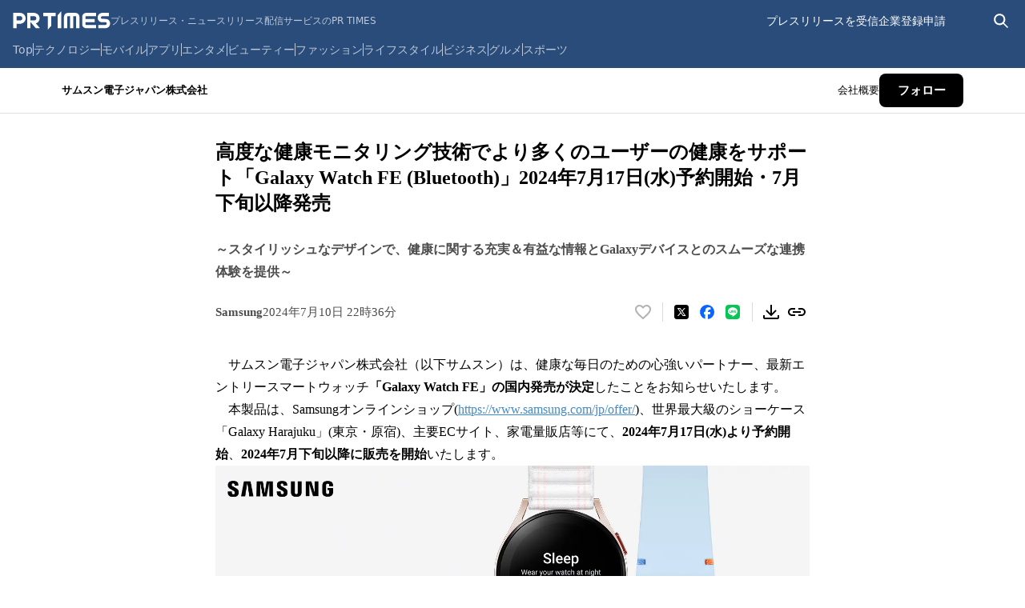

--- FILE ---
content_type: text/html; charset=utf-8
request_url: https://prtimes.jp/main/html/rd/p/000000609.000030942.html
body_size: 52820
content:
<!DOCTYPE html><html lang="ja-JP"><head><meta charSet="utf-8" data-next-head=""/><meta name="viewport" content="width=device-width" data-next-head=""/><meta name="twitter:card" content="summary_large_image" data-next-head=""/><meta name="twitter:site" content="@PRTIMES_JP" data-next-head=""/><meta name="twitter:creator" content="@PRTIMES_JP" data-next-head=""/><meta property="fb:app_id" content="1495958567142613" data-next-head=""/><meta property="og:type" content="article" data-next-head=""/><meta property="og:site_name" content="プレスリリース・ニュースリリース配信シェアNo.1｜PR TIMES" data-next-head=""/><meta name="msapplication-square70x70logo" content="/common/v4.1/images/html/favicon/mstile-70x70.png" data-next-head=""/><meta name="msapplication-square150x150logo" content="/common/v4.1/images/html/favicon/mstile-150x150.png" data-next-head=""/><meta name="msapplication-square310x310logo" content="/common/v4.1/images/html/favicon/mstile-310x310.png" data-next-head=""/><meta name="msapplication-TileColor" content="#27476E" data-next-head=""/><meta name="msapplication-TileImage" content="/common/v4.1/images/html/favicon/mstile-144x144.png" data-next-head=""/><meta name="verify-v1" content="u6bMajXn5uORlci87yg9xgHOM8V4FFzSNKe7anN0XKQ=" data-next-head=""/><link rel="apple-touch-icon" sizes="57x57" href="/common/v4.1/images/html/favicon/apple-touch-icon.png" type="image/png" data-next-head=""/><link rel="apple-touch-icon" sizes="60x60" href="/common/v4.1/images/html/favicon/apple-touch-icon-60x60.png" type="image/png" data-next-head=""/><link rel="apple-touch-icon" sizes="72x72" href="/common/v4.1/images/html/favicon/apple-touch-icon-72x72.png" type="image/png" data-next-head=""/><link rel="apple-touch-icon" sizes="76x76" href="/common/v4.1/images/html/favicon/apple-touch-icon-76x76.png" type="image/png" data-next-head=""/><link rel="apple-touch-icon" sizes="114x114" href="/common/v4.1/images/html/favicon/apple-touch-icon-114x114.png" type="image/png" data-next-head=""/><link rel="apple-touch-icon" sizes="120x120" href="/common/v4.1/images/html/favicon/apple-touch-icon-120x120.png" type="image/png" data-next-head=""/><link rel="apple-touch-icon" sizes="144x144" href="/common/v4.1/images/html/favicon/apple-touch-icon-144x144.png" type="image/png" data-next-head=""/><link rel="apple-touch-icon" sizes="152x152" href="/common/v4.1/images/html/favicon/apple-touch-icon-152x152.png" type="image/png" data-next-head=""/><link rel="apple-touch-icon" sizes="180x180" href="/common/v4.1/images/html/favicon/apple-touch-icon-180x180.png" type="image/png" data-next-head=""/><link rel="icon" sizes="24x24" href="/common/v4.1/images/html/favicon/favicon-24x24.png" type="image/png" data-next-head=""/><link rel="icon" sizes="192x192" href="/common/v4.1/images/html/favicon/favicon-192x192.png" type="image/png" data-next-head=""/><link rel="icon" sizes="196x196" href="/common/v4.1/images/html/favicon/favicon-196x196.png" type="image/png" data-next-head=""/><link rel="shortcut icon" href="/common/v4.1/images/html/favicon/favicon.ico" type="image/png" data-next-head=""/><link rel="alternate" type="application/rss+xml" href="https://prtimes.jp/index.rdf" title="PR TIMES Feed" data-next-head=""/><title data-next-head="">高度な健康モニタリング技術でより多くのユーザーの健康をサポート「Galaxy Watch FE (Bluetooth)」2024年7月17日(水)予約開始・7月下旬以降発売 | サムスン電子ジャパン株式会社のプレスリリース</title><meta name="robots" content="index,follow" data-next-head=""/><meta name="description" content="サムスン電子ジャパン株式会社のプレスリリース（2024年7月10日 22時36分）高度な健康モニタリング技術でより多くのユーザーの健康をサポート「Galaxy Watch FE (Bluetooth)」2024年7月17日(水)予約開始・7月下旬以降発売" data-next-head=""/><meta property="og:title" content="高度な健康モニタリング技術でより多くのユーザーの健康をサポート「Galaxy Watch FE (Bluetooth)」2024年7月17日(水)予約開始・7月下旬以降発売" data-next-head=""/><meta property="og:description" content="サムスン電子ジャパン株式会社のプレスリリース（2024年7月10日 22時36分）高度な健康モニタリング技術でより多くのユーザーの健康をサポート「Galaxy Watch FE (Bluetooth)」2024年7月17日(水)予約開始・7月下旬以降発売" data-next-head=""/><meta property="og:url" content="https://prtimes.jp/main/html/rd/p/000000609.000030942.html" data-next-head=""/><meta property="og:image" content="https://prcdn.freetls.fastly.net/release_image/30942/609/30942-609-61115c7ea66e485a4d1e474f9f86c63c-1440x720.jpg?format=jpeg&amp;auto=webp&amp;fit=bounds&amp;width=2400&amp;height=1260" data-next-head=""/><meta property="og:image:type" content="image/jpeg" data-next-head=""/><meta property="og:image:width" content="1200" data-next-head=""/><meta property="og:image:height" content="630" data-next-head=""/><link rel="canonical" href="https://prtimes.jp/main/html/rd/p/000000609.000030942.html" data-next-head=""/><meta name="keywords" content="高度な健康モニタリング技術でより多くのユーザーの健康をサポート「Galaxy Watch FE (Bluetooth)」2024年7月17日(水)予約開始・7月下旬以降発売,プレスリリース,ニュースリリース,配信,サイト,サービス,方法,代行,PR TIMES" data-next-head=""/><meta name="robots" content="max-image-preview:large" data-next-head=""/><script type="application/ld+json" data-next-head="">[
  {
    "@context": "https://schema.org",
    "@type": "NewsArticle",
    "mainEntityOfPage": {
      "@type": "WebPage",
      "@id": "https://prtimes.jp/main/html/rd/p/000000609.000030942.html"
    },
    "headline": "高度な健康モニタリング技術でより多くのユーザーの健康をサポート「Galaxy Watch FE (Bluetooth)」2024年7月17日(水)予約開始・7月下旬以降発売",
    "description": "高度な健康モニタリング技術でより多くのユーザーの健康をサポート「Galaxy Watch FE (Bluetooth)」2024年7月17日(水)予約開始・7月下旬以降発売　サムスン電子ジャパン株式会社のプレスリリース",
    "datePublished": "2024-07-10 22:36:01",
    "dateModified": "2024-07-11 10:20:20",
    "articleSection": "商品サービス",
    "author": {
      "@type": "Organization",
      "name": "サムスン電子ジャパン株式会社"
    },
    "publisher": {
      "@type": "Organization",
      "name": "PR TIMES",
      "logo": {
        "@type": "ImageObject",
        "url": "https://prtimes.jp/common/pc_v4/og.png",
        "width": "1200",
        "height": "630"
      }
    },
    "image": {
      "@type": "ImageObject",
      "url": "https://prcdn.freetls.fastly.net/release_image/30942/609/30942-609-61115c7ea66e485a4d1e474f9f86c63c-1440x720.jpg?format=jpeg&auto=webp&fit=bounds&width=2400&height=1260",
      "width": "auto",
      "height": "auto"
    }
  },
  {
    "@context": "https://schema.org",
    "@type": "BreadcrumbList",
    "itemListElement": [
      {
        "@type": "ListItem",
        "position": 1,
        "item": {
          "@id": "https://prtimes.jp/",
          "name": "プレスリリース"
        }
      },
      {
        "@type": "ListItem",
        "position": 2,
        "item": {
          "@id": "https://prtimes.jp/main/html/searchrlp/company_id/30942",
          "name": "サムスン電子ジャパン株式会社のプレスリリース"
        }
      },
      {
        "@type": "ListItem",
        "position": 3,
        "item": {
          "@id": "https://prtimes.jp/main/html/rd/p/000000609.000030942.html",
          "name": "高度な健康モニタリング技術でより多くのユーザーの健康をサポート「Galaxy Watch FE (Bluetooth)」2024年7月17日(水)予約開始・7月下旬以降発売"
        }
      }
    ]
  },
  {
    "@context": "https://schema.org",
    "@type": "BreadcrumbList",
    "itemListElement": [
      {
        "@type": "ListItem",
        "position": 1,
        "item": {
          "@id": "https://prtimes.jp/",
          "name": "プレスリリース"
        }
      },
      {
        "@type": "ListItem",
        "position": 2,
        "item": {
          "@id": "https://prtimes.jp/main/html/searchrlp/release_type_id/01",
          "name": "商品サービス"
        }
      },
      {
        "@type": "ListItem",
        "position": 3,
        "item": {
          "@id": "https://prtimes.jp/main/html/rd/p/000000609.000030942.html",
          "name": "高度な健康モニタリング技術でより多くのユーザーの健康をサポート「Galaxy Watch FE (Bluetooth)」2024年7月17日(水)予約開始・7月下旬以降発売"
        }
      }
    ]
  },
  {
    "@context": "https://schema.org",
    "@type": "BreadcrumbList",
    "itemListElement": [
      {
        "@type": "ListItem",
        "position": 1,
        "item": {
          "@id": "https://prtimes.jp/",
          "name": "プレスリリース"
        }
      },
      {
        "@type": "ListItem",
        "position": 2,
        "item": {
          "@id": "https://prtimes.jp/main/html/searchbiscate/busi_cate_id/009",
          "name": "デジタル製品・家電"
        }
      },
      {
        "@type": "ListItem",
        "position": 3,
        "item": {
          "@id": "https://prtimes.jp/main/html/searchbiscate/busi_cate_id/009/lv2/26",
          "name": "モバイル端末"
        }
      },
      {
        "@type": "ListItem",
        "position": 4,
        "item": {
          "@id": "https://prtimes.jp/main/html/rd/p/000000609.000030942.html",
          "name": "高度な健康モニタリング技術でより多くのユーザーの健康をサポート「Galaxy Watch FE (Bluetooth)」2024年7月17日(水)予約開始・7月下旬以降発売"
        }
      }
    ]
  }
]</script><meta name="nonce" content="ODYyZWQ2NTYtMTQxYS00ZDIzLTk2YTgtYTI4Y2ViYjQzNjU2"/><script type="text/javascript" nonce="ODYyZWQ2NTYtMTQxYS00ZDIzLTk2YTgtYTI4Y2ViYjQzNjU2">window.NREUM||(NREUM={});NREUM.info = {"agent":"","beacon":"bam.nr-data.net","errorBeacon":"bam.nr-data.net","licenseKey":"2bdaca1562","applicationID":"1280123183","agentToken":null,"applicationTime":56.40198,"transactionName":"ZwdXNRcDV0ICVEBbCV5NYgQHJEtQDlJDXRRbN0cISixcSRddRx0hdTYaTggDUF9MX0BfCh8QUU4VTWJYB2o=","queueTime":0,"ttGuid":"97f8cfe4ec9de82b"}; (window.NREUM||(NREUM={})).init={privacy:{cookies_enabled:true},ajax:{deny_list:["bam.nr-data.net"]},feature_flags:["soft_nav"],distributed_tracing:{enabled:true}};(window.NREUM||(NREUM={})).loader_config={agentID:"1386085027",accountID:"1416579",trustKey:"1416579",xpid:"VQIGV1NUARABVllSBgMEV1wC",licenseKey:"2bdaca1562",applicationID:"1280123183",browserID:"1386085027"};;/*! For license information please see nr-loader-spa-1.307.0.min.js.LICENSE.txt */
(()=>{var e,t,r={384:(e,t,r)=>{"use strict";r.d(t,{NT:()=>a,US:()=>u,Zm:()=>o,bQ:()=>d,dV:()=>c,pV:()=>l});var n=r(6154),i=r(1863),s=r(1910);const a={beacon:"bam.nr-data.net",errorBeacon:"bam.nr-data.net"};function o(){return n.gm.NREUM||(n.gm.NREUM={}),void 0===n.gm.newrelic&&(n.gm.newrelic=n.gm.NREUM),n.gm.NREUM}function c(){let e=o();return e.o||(e.o={ST:n.gm.setTimeout,SI:n.gm.setImmediate||n.gm.setInterval,CT:n.gm.clearTimeout,XHR:n.gm.XMLHttpRequest,REQ:n.gm.Request,EV:n.gm.Event,PR:n.gm.Promise,MO:n.gm.MutationObserver,FETCH:n.gm.fetch,WS:n.gm.WebSocket},(0,s.i)(...Object.values(e.o))),e}function d(e,t){let r=o();r.initializedAgents??={},t.initializedAt={ms:(0,i.t)(),date:new Date},r.initializedAgents[e]=t}function u(e,t){o()[e]=t}function l(){return function(){let e=o();const t=e.info||{};e.info={beacon:a.beacon,errorBeacon:a.errorBeacon,...t}}(),function(){let e=o();const t=e.init||{};e.init={...t}}(),c(),function(){let e=o();const t=e.loader_config||{};e.loader_config={...t}}(),o()}},782:(e,t,r)=>{"use strict";r.d(t,{T:()=>n});const n=r(860).K7.pageViewTiming},860:(e,t,r)=>{"use strict";r.d(t,{$J:()=>u,K7:()=>c,P3:()=>d,XX:()=>i,Yy:()=>o,df:()=>s,qY:()=>n,v4:()=>a});const n="events",i="jserrors",s="browser/blobs",a="rum",o="browser/logs",c={ajax:"ajax",genericEvents:"generic_events",jserrors:i,logging:"logging",metrics:"metrics",pageAction:"page_action",pageViewEvent:"page_view_event",pageViewTiming:"page_view_timing",sessionReplay:"session_replay",sessionTrace:"session_trace",softNav:"soft_navigations",spa:"spa"},d={[c.pageViewEvent]:1,[c.pageViewTiming]:2,[c.metrics]:3,[c.jserrors]:4,[c.spa]:5,[c.ajax]:6,[c.sessionTrace]:7,[c.softNav]:8,[c.sessionReplay]:9,[c.logging]:10,[c.genericEvents]:11},u={[c.pageViewEvent]:a,[c.pageViewTiming]:n,[c.ajax]:n,[c.spa]:n,[c.softNav]:n,[c.metrics]:i,[c.jserrors]:i,[c.sessionTrace]:s,[c.sessionReplay]:s,[c.logging]:o,[c.genericEvents]:"ins"}},944:(e,t,r)=>{"use strict";r.d(t,{R:()=>i});var n=r(3241);function i(e,t){"function"==typeof console.debug&&(console.debug("New Relic Warning: https://github.com/newrelic/newrelic-browser-agent/blob/main/docs/warning-codes.md#".concat(e),t),(0,n.W)({agentIdentifier:null,drained:null,type:"data",name:"warn",feature:"warn",data:{code:e,secondary:t}}))}},993:(e,t,r)=>{"use strict";r.d(t,{A$:()=>s,ET:()=>a,TZ:()=>o,p_:()=>i});var n=r(860);const i={ERROR:"ERROR",WARN:"WARN",INFO:"INFO",DEBUG:"DEBUG",TRACE:"TRACE"},s={OFF:0,ERROR:1,WARN:2,INFO:3,DEBUG:4,TRACE:5},a="log",o=n.K7.logging},1687:(e,t,r)=>{"use strict";r.d(t,{Ak:()=>d,Ze:()=>h,x3:()=>u});var n=r(3241),i=r(7836),s=r(3606),a=r(860),o=r(2646);const c={};function d(e,t){const r={staged:!1,priority:a.P3[t]||0};l(e),c[e].get(t)||c[e].set(t,r)}function u(e,t){e&&c[e]&&(c[e].get(t)&&c[e].delete(t),p(e,t,!1),c[e].size&&f(e))}function l(e){if(!e)throw new Error("agentIdentifier required");c[e]||(c[e]=new Map)}function h(e="",t="feature",r=!1){if(l(e),!e||!c[e].get(t)||r)return p(e,t);c[e].get(t).staged=!0,f(e)}function f(e){const t=Array.from(c[e]);t.every(([e,t])=>t.staged)&&(t.sort((e,t)=>e[1].priority-t[1].priority),t.forEach(([t])=>{c[e].delete(t),p(e,t)}))}function p(e,t,r=!0){const a=e?i.ee.get(e):i.ee,c=s.i.handlers;if(!a.aborted&&a.backlog&&c){if((0,n.W)({agentIdentifier:e,type:"lifecycle",name:"drain",feature:t}),r){const e=a.backlog[t],r=c[t];if(r){for(let t=0;e&&t<e.length;++t)g(e[t],r);Object.entries(r).forEach(([e,t])=>{Object.values(t||{}).forEach(t=>{t[0]?.on&&t[0]?.context()instanceof o.y&&t[0].on(e,t[1])})})}}a.isolatedBacklog||delete c[t],a.backlog[t]=null,a.emit("drain-"+t,[])}}function g(e,t){var r=e[1];Object.values(t[r]||{}).forEach(t=>{var r=e[0];if(t[0]===r){var n=t[1],i=e[3],s=e[2];n.apply(i,s)}})}},1738:(e,t,r)=>{"use strict";r.d(t,{U:()=>f,Y:()=>h});var n=r(3241),i=r(9908),s=r(1863),a=r(944),o=r(5701),c=r(3969),d=r(8362),u=r(860),l=r(4261);function h(e,t,r,s){const h=s||r;!h||h[e]&&h[e]!==d.d.prototype[e]||(h[e]=function(){(0,i.p)(c.xV,["API/"+e+"/called"],void 0,u.K7.metrics,r.ee),(0,n.W)({agentIdentifier:r.agentIdentifier,drained:!!o.B?.[r.agentIdentifier],type:"data",name:"api",feature:l.Pl+e,data:{}});try{return t.apply(this,arguments)}catch(e){(0,a.R)(23,e)}})}function f(e,t,r,n,a){const o=e.info;null===r?delete o.jsAttributes[t]:o.jsAttributes[t]=r,(a||null===r)&&(0,i.p)(l.Pl+n,[(0,s.t)(),t,r],void 0,"session",e.ee)}},1741:(e,t,r)=>{"use strict";r.d(t,{W:()=>s});var n=r(944),i=r(4261);class s{#e(e,...t){if(this[e]!==s.prototype[e])return this[e](...t);(0,n.R)(35,e)}addPageAction(e,t){return this.#e(i.hG,e,t)}register(e){return this.#e(i.eY,e)}recordCustomEvent(e,t){return this.#e(i.fF,e,t)}setPageViewName(e,t){return this.#e(i.Fw,e,t)}setCustomAttribute(e,t,r){return this.#e(i.cD,e,t,r)}noticeError(e,t){return this.#e(i.o5,e,t)}setUserId(e,t=!1){return this.#e(i.Dl,e,t)}setApplicationVersion(e){return this.#e(i.nb,e)}setErrorHandler(e){return this.#e(i.bt,e)}addRelease(e,t){return this.#e(i.k6,e,t)}log(e,t){return this.#e(i.$9,e,t)}start(){return this.#e(i.d3)}finished(e){return this.#e(i.BL,e)}recordReplay(){return this.#e(i.CH)}pauseReplay(){return this.#e(i.Tb)}addToTrace(e){return this.#e(i.U2,e)}setCurrentRouteName(e){return this.#e(i.PA,e)}interaction(e){return this.#e(i.dT,e)}wrapLogger(e,t,r){return this.#e(i.Wb,e,t,r)}measure(e,t){return this.#e(i.V1,e,t)}consent(e){return this.#e(i.Pv,e)}}},1863:(e,t,r)=>{"use strict";function n(){return Math.floor(performance.now())}r.d(t,{t:()=>n})},1910:(e,t,r)=>{"use strict";r.d(t,{i:()=>s});var n=r(944);const i=new Map;function s(...e){return e.every(e=>{if(i.has(e))return i.get(e);const t="function"==typeof e?e.toString():"",r=t.includes("[native code]"),s=t.includes("nrWrapper");return r||s||(0,n.R)(64,e?.name||t),i.set(e,r),r})}},2555:(e,t,r)=>{"use strict";r.d(t,{D:()=>o,f:()=>a});var n=r(384),i=r(8122);const s={beacon:n.NT.beacon,errorBeacon:n.NT.errorBeacon,licenseKey:void 0,applicationID:void 0,sa:void 0,queueTime:void 0,applicationTime:void 0,ttGuid:void 0,user:void 0,account:void 0,product:void 0,extra:void 0,jsAttributes:{},userAttributes:void 0,atts:void 0,transactionName:void 0,tNamePlain:void 0};function a(e){try{return!!e.licenseKey&&!!e.errorBeacon&&!!e.applicationID}catch(e){return!1}}const o=e=>(0,i.a)(e,s)},2614:(e,t,r)=>{"use strict";r.d(t,{BB:()=>a,H3:()=>n,g:()=>d,iL:()=>c,tS:()=>o,uh:()=>i,wk:()=>s});const n="NRBA",i="SESSION",s=144e5,a=18e5,o={STARTED:"session-started",PAUSE:"session-pause",RESET:"session-reset",RESUME:"session-resume",UPDATE:"session-update"},c={SAME_TAB:"same-tab",CROSS_TAB:"cross-tab"},d={OFF:0,FULL:1,ERROR:2}},2646:(e,t,r)=>{"use strict";r.d(t,{y:()=>n});class n{constructor(e){this.contextId=e}}},2843:(e,t,r)=>{"use strict";r.d(t,{G:()=>s,u:()=>i});var n=r(3878);function i(e,t=!1,r,i){(0,n.DD)("visibilitychange",function(){if(t)return void("hidden"===document.visibilityState&&e());e(document.visibilityState)},r,i)}function s(e,t,r){(0,n.sp)("pagehide",e,t,r)}},3241:(e,t,r)=>{"use strict";r.d(t,{W:()=>s});var n=r(6154);const i="newrelic";function s(e={}){try{n.gm.dispatchEvent(new CustomEvent(i,{detail:e}))}catch(e){}}},3304:(e,t,r)=>{"use strict";r.d(t,{A:()=>s});var n=r(7836);const i=()=>{const e=new WeakSet;return(t,r)=>{if("object"==typeof r&&null!==r){if(e.has(r))return;e.add(r)}return r}};function s(e){try{return JSON.stringify(e,i())??""}catch(e){try{n.ee.emit("internal-error",[e])}catch(e){}return""}}},3333:(e,t,r)=>{"use strict";r.d(t,{$v:()=>u,TZ:()=>n,Xh:()=>c,Zp:()=>i,kd:()=>d,mq:()=>o,nf:()=>a,qN:()=>s});const n=r(860).K7.genericEvents,i=["auxclick","click","copy","keydown","paste","scrollend"],s=["focus","blur"],a=4,o=1e3,c=2e3,d=["PageAction","UserAction","BrowserPerformance"],u={RESOURCES:"experimental.resources",REGISTER:"register"}},3434:(e,t,r)=>{"use strict";r.d(t,{Jt:()=>s,YM:()=>d});var n=r(7836),i=r(5607);const s="nr@original:".concat(i.W),a=50;var o=Object.prototype.hasOwnProperty,c=!1;function d(e,t){return e||(e=n.ee),r.inPlace=function(e,t,n,i,s){n||(n="");const a="-"===n.charAt(0);for(let o=0;o<t.length;o++){const c=t[o],d=e[c];l(d)||(e[c]=r(d,a?c+n:n,i,c,s))}},r.flag=s,r;function r(t,r,n,c,d){return l(t)?t:(r||(r=""),nrWrapper[s]=t,function(e,t,r){if(Object.defineProperty&&Object.keys)try{return Object.keys(e).forEach(function(r){Object.defineProperty(t,r,{get:function(){return e[r]},set:function(t){return e[r]=t,t}})}),t}catch(e){u([e],r)}for(var n in e)o.call(e,n)&&(t[n]=e[n])}(t,nrWrapper,e),nrWrapper);function nrWrapper(){var s,o,l,h;let f;try{o=this,s=[...arguments],l="function"==typeof n?n(s,o):n||{}}catch(t){u([t,"",[s,o,c],l],e)}i(r+"start",[s,o,c],l,d);const p=performance.now();let g;try{return h=t.apply(o,s),g=performance.now(),h}catch(e){throw g=performance.now(),i(r+"err",[s,o,e],l,d),f=e,f}finally{const e=g-p,t={start:p,end:g,duration:e,isLongTask:e>=a,methodName:c,thrownError:f};t.isLongTask&&i("long-task",[t,o],l,d),i(r+"end",[s,o,h],l,d)}}}function i(r,n,i,s){if(!c||t){var a=c;c=!0;try{e.emit(r,n,i,t,s)}catch(t){u([t,r,n,i],e)}c=a}}}function u(e,t){t||(t=n.ee);try{t.emit("internal-error",e)}catch(e){}}function l(e){return!(e&&"function"==typeof e&&e.apply&&!e[s])}},3606:(e,t,r)=>{"use strict";r.d(t,{i:()=>s});var n=r(9908);s.on=a;var i=s.handlers={};function s(e,t,r,s){a(s||n.d,i,e,t,r)}function a(e,t,r,i,s){s||(s="feature"),e||(e=n.d);var a=t[s]=t[s]||{};(a[r]=a[r]||[]).push([e,i])}},3738:(e,t,r)=>{"use strict";r.d(t,{He:()=>i,Kp:()=>o,Lc:()=>d,Rz:()=>u,TZ:()=>n,bD:()=>s,d3:()=>a,jx:()=>l,sl:()=>h,uP:()=>c});const n=r(860).K7.sessionTrace,i="bstResource",s="resource",a="-start",o="-end",c="fn"+a,d="fn"+o,u="pushState",l=1e3,h=3e4},3785:(e,t,r)=>{"use strict";r.d(t,{R:()=>c,b:()=>d});var n=r(9908),i=r(1863),s=r(860),a=r(3969),o=r(993);function c(e,t,r={},c=o.p_.INFO,d=!0,u,l=(0,i.t)()){(0,n.p)(a.xV,["API/logging/".concat(c.toLowerCase(),"/called")],void 0,s.K7.metrics,e),(0,n.p)(o.ET,[l,t,r,c,d,u],void 0,s.K7.logging,e)}function d(e){return"string"==typeof e&&Object.values(o.p_).some(t=>t===e.toUpperCase().trim())}},3878:(e,t,r)=>{"use strict";function n(e,t){return{capture:e,passive:!1,signal:t}}function i(e,t,r=!1,i){window.addEventListener(e,t,n(r,i))}function s(e,t,r=!1,i){document.addEventListener(e,t,n(r,i))}r.d(t,{DD:()=>s,jT:()=>n,sp:()=>i})},3962:(e,t,r)=>{"use strict";r.d(t,{AM:()=>a,O2:()=>l,OV:()=>s,Qu:()=>h,TZ:()=>c,ih:()=>f,pP:()=>o,t1:()=>u,tC:()=>i,wD:()=>d});var n=r(860);const i=["click","keydown","submit"],s="popstate",a="api",o="initialPageLoad",c=n.K7.softNav,d=5e3,u=500,l={INITIAL_PAGE_LOAD:"",ROUTE_CHANGE:1,UNSPECIFIED:2},h={INTERACTION:1,AJAX:2,CUSTOM_END:3,CUSTOM_TRACER:4},f={IP:"in progress",PF:"pending finish",FIN:"finished",CAN:"cancelled"}},3969:(e,t,r)=>{"use strict";r.d(t,{TZ:()=>n,XG:()=>o,rs:()=>i,xV:()=>a,z_:()=>s});const n=r(860).K7.metrics,i="sm",s="cm",a="storeSupportabilityMetrics",o="storeEventMetrics"},4234:(e,t,r)=>{"use strict";r.d(t,{W:()=>s});var n=r(7836),i=r(1687);class s{constructor(e,t){this.agentIdentifier=e,this.ee=n.ee.get(e),this.featureName=t,this.blocked=!1}deregisterDrain(){(0,i.x3)(this.agentIdentifier,this.featureName)}}},4261:(e,t,r)=>{"use strict";r.d(t,{$9:()=>u,BL:()=>c,CH:()=>p,Dl:()=>R,Fw:()=>w,PA:()=>v,Pl:()=>n,Pv:()=>A,Tb:()=>h,U2:()=>a,V1:()=>E,Wb:()=>T,bt:()=>y,cD:()=>b,d3:()=>x,dT:()=>d,eY:()=>g,fF:()=>f,hG:()=>s,hw:()=>i,k6:()=>o,nb:()=>m,o5:()=>l});const n="api-",i=n+"ixn-",s="addPageAction",a="addToTrace",o="addRelease",c="finished",d="interaction",u="log",l="noticeError",h="pauseReplay",f="recordCustomEvent",p="recordReplay",g="register",m="setApplicationVersion",v="setCurrentRouteName",b="setCustomAttribute",y="setErrorHandler",w="setPageViewName",R="setUserId",x="start",T="wrapLogger",E="measure",A="consent"},4387:(e,t,r)=>{"use strict";function n(e={}){return!(!e.id||!e.name)}function i(e){return"string"==typeof e&&e.trim().length<501||"number"==typeof e}function s(e,t){if(2!==t?.harvestEndpointVersion)return{};const r=t.agentRef.runtime.appMetadata.agents[0].entityGuid;return n(e)?{"source.id":e.id,"source.name":e.name,"source.type":e.type,"parent.id":e.parent?.id||r}:{"entity.guid":r,appId:t.agentRef.info.applicationID}}r.d(t,{Ux:()=>s,c7:()=>n,yo:()=>i})},5205:(e,t,r)=>{"use strict";r.d(t,{j:()=>S});var n=r(384),i=r(1741);var s=r(2555),a=r(3333);const o=e=>{if(!e||"string"!=typeof e)return!1;try{document.createDocumentFragment().querySelector(e)}catch{return!1}return!0};var c=r(2614),d=r(944),u=r(8122);const l="[data-nr-mask]",h=e=>(0,u.a)(e,(()=>{const e={feature_flags:[],experimental:{allow_registered_children:!1,resources:!1},mask_selector:"*",block_selector:"[data-nr-block]",mask_input_options:{color:!1,date:!1,"datetime-local":!1,email:!1,month:!1,number:!1,range:!1,search:!1,tel:!1,text:!1,time:!1,url:!1,week:!1,textarea:!1,select:!1,password:!0}};return{ajax:{deny_list:void 0,block_internal:!0,enabled:!0,autoStart:!0},api:{get allow_registered_children(){return e.feature_flags.includes(a.$v.REGISTER)||e.experimental.allow_registered_children},set allow_registered_children(t){e.experimental.allow_registered_children=t},duplicate_registered_data:!1},browser_consent_mode:{enabled:!1},distributed_tracing:{enabled:void 0,exclude_newrelic_header:void 0,cors_use_newrelic_header:void 0,cors_use_tracecontext_headers:void 0,allowed_origins:void 0},get feature_flags(){return e.feature_flags},set feature_flags(t){e.feature_flags=t},generic_events:{enabled:!0,autoStart:!0},harvest:{interval:30},jserrors:{enabled:!0,autoStart:!0},logging:{enabled:!0,autoStart:!0},metrics:{enabled:!0,autoStart:!0},obfuscate:void 0,page_action:{enabled:!0},page_view_event:{enabled:!0,autoStart:!0},page_view_timing:{enabled:!0,autoStart:!0},performance:{capture_marks:!1,capture_measures:!1,capture_detail:!0,resources:{get enabled(){return e.feature_flags.includes(a.$v.RESOURCES)||e.experimental.resources},set enabled(t){e.experimental.resources=t},asset_types:[],first_party_domains:[],ignore_newrelic:!0}},privacy:{cookies_enabled:!0},proxy:{assets:void 0,beacon:void 0},session:{expiresMs:c.wk,inactiveMs:c.BB},session_replay:{autoStart:!0,enabled:!1,preload:!1,sampling_rate:10,error_sampling_rate:100,collect_fonts:!1,inline_images:!1,fix_stylesheets:!0,mask_all_inputs:!0,get mask_text_selector(){return e.mask_selector},set mask_text_selector(t){o(t)?e.mask_selector="".concat(t,",").concat(l):""===t||null===t?e.mask_selector=l:(0,d.R)(5,t)},get block_class(){return"nr-block"},get ignore_class(){return"nr-ignore"},get mask_text_class(){return"nr-mask"},get block_selector(){return e.block_selector},set block_selector(t){o(t)?e.block_selector+=",".concat(t):""!==t&&(0,d.R)(6,t)},get mask_input_options(){return e.mask_input_options},set mask_input_options(t){t&&"object"==typeof t?e.mask_input_options={...t,password:!0}:(0,d.R)(7,t)}},session_trace:{enabled:!0,autoStart:!0},soft_navigations:{enabled:!0,autoStart:!0},spa:{enabled:!0,autoStart:!0},ssl:void 0,user_actions:{enabled:!0,elementAttributes:["id","className","tagName","type"]}}})());var f=r(6154),p=r(9324);let g=0;const m={buildEnv:p.F3,distMethod:p.Xs,version:p.xv,originTime:f.WN},v={consented:!1},b={appMetadata:{},get consented(){return this.session?.state?.consent||v.consented},set consented(e){v.consented=e},customTransaction:void 0,denyList:void 0,disabled:!1,harvester:void 0,isolatedBacklog:!1,isRecording:!1,loaderType:void 0,maxBytes:3e4,obfuscator:void 0,onerror:void 0,ptid:void 0,releaseIds:{},session:void 0,timeKeeper:void 0,registeredEntities:[],jsAttributesMetadata:{bytes:0},get harvestCount(){return++g}},y=e=>{const t=(0,u.a)(e,b),r=Object.keys(m).reduce((e,t)=>(e[t]={value:m[t],writable:!1,configurable:!0,enumerable:!0},e),{});return Object.defineProperties(t,r)};var w=r(5701);const R=e=>{const t=e.startsWith("http");e+="/",r.p=t?e:"https://"+e};var x=r(7836),T=r(3241);const E={accountID:void 0,trustKey:void 0,agentID:void 0,licenseKey:void 0,applicationID:void 0,xpid:void 0},A=e=>(0,u.a)(e,E),_=new Set;function S(e,t={},r,a){let{init:o,info:c,loader_config:d,runtime:u={},exposed:l=!0}=t;if(!c){const e=(0,n.pV)();o=e.init,c=e.info,d=e.loader_config}e.init=h(o||{}),e.loader_config=A(d||{}),c.jsAttributes??={},f.bv&&(c.jsAttributes.isWorker=!0),e.info=(0,s.D)(c);const p=e.init,g=[c.beacon,c.errorBeacon];_.has(e.agentIdentifier)||(p.proxy.assets&&(R(p.proxy.assets),g.push(p.proxy.assets)),p.proxy.beacon&&g.push(p.proxy.beacon),e.beacons=[...g],function(e){const t=(0,n.pV)();Object.getOwnPropertyNames(i.W.prototype).forEach(r=>{const n=i.W.prototype[r];if("function"!=typeof n||"constructor"===n)return;let s=t[r];e[r]&&!1!==e.exposed&&"micro-agent"!==e.runtime?.loaderType&&(t[r]=(...t)=>{const n=e[r](...t);return s?s(...t):n})})}(e),(0,n.US)("activatedFeatures",w.B)),u.denyList=[...p.ajax.deny_list||[],...p.ajax.block_internal?g:[]],u.ptid=e.agentIdentifier,u.loaderType=r,e.runtime=y(u),_.has(e.agentIdentifier)||(e.ee=x.ee.get(e.agentIdentifier),e.exposed=l,(0,T.W)({agentIdentifier:e.agentIdentifier,drained:!!w.B?.[e.agentIdentifier],type:"lifecycle",name:"initialize",feature:void 0,data:e.config})),_.add(e.agentIdentifier)}},5270:(e,t,r)=>{"use strict";r.d(t,{Aw:()=>a,SR:()=>s,rF:()=>o});var n=r(384),i=r(7767);function s(e){return!!(0,n.dV)().o.MO&&(0,i.V)(e)&&!0===e?.session_trace.enabled}function a(e){return!0===e?.session_replay.preload&&s(e)}function o(e,t){try{if("string"==typeof t?.type){if("password"===t.type.toLowerCase())return"*".repeat(e?.length||0);if(void 0!==t?.dataset?.nrUnmask||t?.classList?.contains("nr-unmask"))return e}}catch(e){}return"string"==typeof e?e.replace(/[\S]/g,"*"):"*".repeat(e?.length||0)}},5289:(e,t,r)=>{"use strict";r.d(t,{GG:()=>a,Qr:()=>c,sB:()=>o});var n=r(3878),i=r(6389);function s(){return"undefined"==typeof document||"complete"===document.readyState}function a(e,t){if(s())return e();const r=(0,i.J)(e),a=setInterval(()=>{s()&&(clearInterval(a),r())},500);(0,n.sp)("load",r,t)}function o(e){if(s())return e();(0,n.DD)("DOMContentLoaded",e)}function c(e){if(s())return e();(0,n.sp)("popstate",e)}},5607:(e,t,r)=>{"use strict";r.d(t,{W:()=>n});const n=(0,r(9566).bz)()},5701:(e,t,r)=>{"use strict";r.d(t,{B:()=>s,t:()=>a});var n=r(3241);const i=new Set,s={};function a(e,t){const r=t.agentIdentifier;s[r]??={},e&&"object"==typeof e&&(i.has(r)||(t.ee.emit("rumresp",[e]),s[r]=e,i.add(r),(0,n.W)({agentIdentifier:r,loaded:!0,drained:!0,type:"lifecycle",name:"load",feature:void 0,data:e})))}},6154:(e,t,r)=>{"use strict";r.d(t,{OF:()=>d,RI:()=>i,WN:()=>h,bv:()=>s,eN:()=>f,gm:()=>a,lR:()=>l,m:()=>c,mw:()=>o,sb:()=>u});var n=r(1863);const i="undefined"!=typeof window&&!!window.document,s="undefined"!=typeof WorkerGlobalScope&&("undefined"!=typeof self&&self instanceof WorkerGlobalScope&&self.navigator instanceof WorkerNavigator||"undefined"!=typeof globalThis&&globalThis instanceof WorkerGlobalScope&&globalThis.navigator instanceof WorkerNavigator),a=i?window:"undefined"!=typeof WorkerGlobalScope&&("undefined"!=typeof self&&self instanceof WorkerGlobalScope&&self||"undefined"!=typeof globalThis&&globalThis instanceof WorkerGlobalScope&&globalThis),o=Boolean("hidden"===a?.document?.visibilityState),c=""+a?.location,d=/iPad|iPhone|iPod/.test(a.navigator?.userAgent),u=d&&"undefined"==typeof SharedWorker,l=(()=>{const e=a.navigator?.userAgent?.match(/Firefox[/\s](\d+\.\d+)/);return Array.isArray(e)&&e.length>=2?+e[1]:0})(),h=Date.now()-(0,n.t)(),f=()=>"undefined"!=typeof PerformanceNavigationTiming&&a?.performance?.getEntriesByType("navigation")?.[0]?.responseStart},6344:(e,t,r)=>{"use strict";r.d(t,{BB:()=>u,Qb:()=>l,TZ:()=>i,Ug:()=>a,Vh:()=>s,_s:()=>o,bc:()=>d,yP:()=>c});var n=r(2614);const i=r(860).K7.sessionReplay,s="errorDuringReplay",a=.12,o={DomContentLoaded:0,Load:1,FullSnapshot:2,IncrementalSnapshot:3,Meta:4,Custom:5},c={[n.g.ERROR]:15e3,[n.g.FULL]:3e5,[n.g.OFF]:0},d={RESET:{message:"Session was reset",sm:"Reset"},IMPORT:{message:"Recorder failed to import",sm:"Import"},TOO_MANY:{message:"429: Too Many Requests",sm:"Too-Many"},TOO_BIG:{message:"Payload was too large",sm:"Too-Big"},CROSS_TAB:{message:"Session Entity was set to OFF on another tab",sm:"Cross-Tab"},ENTITLEMENTS:{message:"Session Replay is not allowed and will not be started",sm:"Entitlement"}},u=5e3,l={API:"api",RESUME:"resume",SWITCH_TO_FULL:"switchToFull",INITIALIZE:"initialize",PRELOAD:"preload"}},6389:(e,t,r)=>{"use strict";function n(e,t=500,r={}){const n=r?.leading||!1;let i;return(...r)=>{n&&void 0===i&&(e.apply(this,r),i=setTimeout(()=>{i=clearTimeout(i)},t)),n||(clearTimeout(i),i=setTimeout(()=>{e.apply(this,r)},t))}}function i(e){let t=!1;return(...r)=>{t||(t=!0,e.apply(this,r))}}r.d(t,{J:()=>i,s:()=>n})},6630:(e,t,r)=>{"use strict";r.d(t,{T:()=>n});const n=r(860).K7.pageViewEvent},6774:(e,t,r)=>{"use strict";r.d(t,{T:()=>n});const n=r(860).K7.jserrors},7295:(e,t,r)=>{"use strict";r.d(t,{Xv:()=>a,gX:()=>i,iW:()=>s});var n=[];function i(e){if(!e||s(e))return!1;if(0===n.length)return!0;if("*"===n[0].hostname)return!1;for(var t=0;t<n.length;t++){var r=n[t];if(r.hostname.test(e.hostname)&&r.pathname.test(e.pathname))return!1}return!0}function s(e){return void 0===e.hostname}function a(e){if(n=[],e&&e.length)for(var t=0;t<e.length;t++){let r=e[t];if(!r)continue;if("*"===r)return void(n=[{hostname:"*"}]);0===r.indexOf("http://")?r=r.substring(7):0===r.indexOf("https://")&&(r=r.substring(8));const i=r.indexOf("/");let s,a;i>0?(s=r.substring(0,i),a=r.substring(i)):(s=r,a="*");let[c]=s.split(":");n.push({hostname:o(c),pathname:o(a,!0)})}}function o(e,t=!1){const r=e.replace(/[.+?^${}()|[\]\\]/g,e=>"\\"+e).replace(/\*/g,".*?");return new RegExp((t?"^":"")+r+"$")}},7485:(e,t,r)=>{"use strict";r.d(t,{D:()=>i});var n=r(6154);function i(e){if(0===(e||"").indexOf("data:"))return{protocol:"data"};try{const t=new URL(e,location.href),r={port:t.port,hostname:t.hostname,pathname:t.pathname,search:t.search,protocol:t.protocol.slice(0,t.protocol.indexOf(":")),sameOrigin:t.protocol===n.gm?.location?.protocol&&t.host===n.gm?.location?.host};return r.port&&""!==r.port||("http:"===t.protocol&&(r.port="80"),"https:"===t.protocol&&(r.port="443")),r.pathname&&""!==r.pathname?r.pathname.startsWith("/")||(r.pathname="/".concat(r.pathname)):r.pathname="/",r}catch(e){return{}}}},7699:(e,t,r)=>{"use strict";r.d(t,{It:()=>s,KC:()=>o,No:()=>i,qh:()=>a});var n=r(860);const i=16e3,s=1e6,a="SESSION_ERROR",o={[n.K7.logging]:!0,[n.K7.genericEvents]:!1,[n.K7.jserrors]:!1,[n.K7.ajax]:!1}},7767:(e,t,r)=>{"use strict";r.d(t,{V:()=>i});var n=r(6154);const i=e=>n.RI&&!0===e?.privacy.cookies_enabled},7836:(e,t,r)=>{"use strict";r.d(t,{P:()=>o,ee:()=>c});var n=r(384),i=r(8990),s=r(2646),a=r(5607);const o="nr@context:".concat(a.W),c=function e(t,r){var n={},a={},u={},l=!1;try{l=16===r.length&&d.initializedAgents?.[r]?.runtime.isolatedBacklog}catch(e){}var h={on:p,addEventListener:p,removeEventListener:function(e,t){var r=n[e];if(!r)return;for(var i=0;i<r.length;i++)r[i]===t&&r.splice(i,1)},emit:function(e,r,n,i,s){!1!==s&&(s=!0);if(c.aborted&&!i)return;t&&s&&t.emit(e,r,n);var o=f(n);g(e).forEach(e=>{e.apply(o,r)});var d=v()[a[e]];d&&d.push([h,e,r,o]);return o},get:m,listeners:g,context:f,buffer:function(e,t){const r=v();if(t=t||"feature",h.aborted)return;Object.entries(e||{}).forEach(([e,n])=>{a[n]=t,t in r||(r[t]=[])})},abort:function(){h._aborted=!0,Object.keys(h.backlog).forEach(e=>{delete h.backlog[e]})},isBuffering:function(e){return!!v()[a[e]]},debugId:r,backlog:l?{}:t&&"object"==typeof t.backlog?t.backlog:{},isolatedBacklog:l};return Object.defineProperty(h,"aborted",{get:()=>{let e=h._aborted||!1;return e||(t&&(e=t.aborted),e)}}),h;function f(e){return e&&e instanceof s.y?e:e?(0,i.I)(e,o,()=>new s.y(o)):new s.y(o)}function p(e,t){n[e]=g(e).concat(t)}function g(e){return n[e]||[]}function m(t){return u[t]=u[t]||e(h,t)}function v(){return h.backlog}}(void 0,"globalEE"),d=(0,n.Zm)();d.ee||(d.ee=c)},8122:(e,t,r)=>{"use strict";r.d(t,{a:()=>i});var n=r(944);function i(e,t){try{if(!e||"object"!=typeof e)return(0,n.R)(3);if(!t||"object"!=typeof t)return(0,n.R)(4);const r=Object.create(Object.getPrototypeOf(t),Object.getOwnPropertyDescriptors(t)),s=0===Object.keys(r).length?e:r;for(let a in s)if(void 0!==e[a])try{if(null===e[a]){r[a]=null;continue}Array.isArray(e[a])&&Array.isArray(t[a])?r[a]=Array.from(new Set([...e[a],...t[a]])):"object"==typeof e[a]&&"object"==typeof t[a]?r[a]=i(e[a],t[a]):r[a]=e[a]}catch(e){r[a]||(0,n.R)(1,e)}return r}catch(e){(0,n.R)(2,e)}}},8139:(e,t,r)=>{"use strict";r.d(t,{u:()=>h});var n=r(7836),i=r(3434),s=r(8990),a=r(6154);const o={},c=a.gm.XMLHttpRequest,d="addEventListener",u="removeEventListener",l="nr@wrapped:".concat(n.P);function h(e){var t=function(e){return(e||n.ee).get("events")}(e);if(o[t.debugId]++)return t;o[t.debugId]=1;var r=(0,i.YM)(t,!0);function h(e){r.inPlace(e,[d,u],"-",p)}function p(e,t){return e[1]}return"getPrototypeOf"in Object&&(a.RI&&f(document,h),c&&f(c.prototype,h),f(a.gm,h)),t.on(d+"-start",function(e,t){var n=e[1];if(null!==n&&("function"==typeof n||"object"==typeof n)&&"newrelic"!==e[0]){var i=(0,s.I)(n,l,function(){var e={object:function(){if("function"!=typeof n.handleEvent)return;return n.handleEvent.apply(n,arguments)},function:n}[typeof n];return e?r(e,"fn-",null,e.name||"anonymous"):n});this.wrapped=e[1]=i}}),t.on(u+"-start",function(e){e[1]=this.wrapped||e[1]}),t}function f(e,t,...r){let n=e;for(;"object"==typeof n&&!Object.prototype.hasOwnProperty.call(n,d);)n=Object.getPrototypeOf(n);n&&t(n,...r)}},8362:(e,t,r)=>{"use strict";r.d(t,{d:()=>s});var n=r(9566),i=r(1741);class s extends i.W{agentIdentifier=(0,n.LA)(16)}},8374:(e,t,r)=>{r.nc=(()=>{try{return document?.currentScript?.nonce}catch(e){}return""})()},8990:(e,t,r)=>{"use strict";r.d(t,{I:()=>i});var n=Object.prototype.hasOwnProperty;function i(e,t,r){if(n.call(e,t))return e[t];var i=r();if(Object.defineProperty&&Object.keys)try{return Object.defineProperty(e,t,{value:i,writable:!0,enumerable:!1}),i}catch(e){}return e[t]=i,i}},9300:(e,t,r)=>{"use strict";r.d(t,{T:()=>n});const n=r(860).K7.ajax},9324:(e,t,r)=>{"use strict";r.d(t,{AJ:()=>a,F3:()=>i,Xs:()=>s,Yq:()=>o,xv:()=>n});const n="1.307.0",i="PROD",s="CDN",a="@newrelic/rrweb",o="1.0.1"},9566:(e,t,r)=>{"use strict";r.d(t,{LA:()=>o,ZF:()=>c,bz:()=>a,el:()=>d});var n=r(6154);const i="xxxxxxxx-xxxx-4xxx-yxxx-xxxxxxxxxxxx";function s(e,t){return e?15&e[t]:16*Math.random()|0}function a(){const e=n.gm?.crypto||n.gm?.msCrypto;let t,r=0;return e&&e.getRandomValues&&(t=e.getRandomValues(new Uint8Array(30))),i.split("").map(e=>"x"===e?s(t,r++).toString(16):"y"===e?(3&s()|8).toString(16):e).join("")}function o(e){const t=n.gm?.crypto||n.gm?.msCrypto;let r,i=0;t&&t.getRandomValues&&(r=t.getRandomValues(new Uint8Array(e)));const a=[];for(var o=0;o<e;o++)a.push(s(r,i++).toString(16));return a.join("")}function c(){return o(16)}function d(){return o(32)}},9908:(e,t,r)=>{"use strict";r.d(t,{d:()=>n,p:()=>i});var n=r(7836).ee.get("handle");function i(e,t,r,i,s){s?(s.buffer([e],i),s.emit(e,t,r)):(n.buffer([e],i),n.emit(e,t,r))}}},n={};function i(e){var t=n[e];if(void 0!==t)return t.exports;var s=n[e]={exports:{}};return r[e](s,s.exports,i),s.exports}i.m=r,i.d=(e,t)=>{for(var r in t)i.o(t,r)&&!i.o(e,r)&&Object.defineProperty(e,r,{enumerable:!0,get:t[r]})},i.f={},i.e=e=>Promise.all(Object.keys(i.f).reduce((t,r)=>(i.f[r](e,t),t),[])),i.u=e=>({212:"nr-spa-compressor",249:"nr-spa-recorder",478:"nr-spa"}[e]+"-1.307.0.min.js"),i.o=(e,t)=>Object.prototype.hasOwnProperty.call(e,t),e={},t="NRBA-1.307.0.PROD:",i.l=(r,n,s,a)=>{if(e[r])e[r].push(n);else{var o,c;if(void 0!==s)for(var d=document.getElementsByTagName("script"),u=0;u<d.length;u++){var l=d[u];if(l.getAttribute("src")==r||l.getAttribute("data-webpack")==t+s){o=l;break}}if(!o){c=!0;var h={478:"sha512-bFoj7wd1EcCTt0jkKdFkw+gjDdU092aP1BOVh5n0PjhLNtBCSXj4vpjfIJR8zH8Bn6/XPpFl3gSNOuWVJ98iug==",249:"sha512-FRHQNWDGImhEo7a7lqCuCt6xlBgommnGc+JH2/YGJlngDoH+/3jpT/cyFpwi2M5G6srPVN4wLxrVqskf6KB7bg==",212:"sha512-okml4IaluCF10UG6SWzY+cKPgBNvH2+S5f1FxomzQUHf608N0b9dwoBv/ZFAhJhrdxPgTA4AxlBzwGcjMGIlQQ=="};(o=document.createElement("script")).charset="utf-8",i.nc&&o.setAttribute("nonce",i.nc),o.setAttribute("data-webpack",t+s),o.src=r,0!==o.src.indexOf(window.location.origin+"/")&&(o.crossOrigin="anonymous"),h[a]&&(o.integrity=h[a])}e[r]=[n];var f=(t,n)=>{o.onerror=o.onload=null,clearTimeout(p);var i=e[r];if(delete e[r],o.parentNode&&o.parentNode.removeChild(o),i&&i.forEach(e=>e(n)),t)return t(n)},p=setTimeout(f.bind(null,void 0,{type:"timeout",target:o}),12e4);o.onerror=f.bind(null,o.onerror),o.onload=f.bind(null,o.onload),c&&document.head.appendChild(o)}},i.r=e=>{"undefined"!=typeof Symbol&&Symbol.toStringTag&&Object.defineProperty(e,Symbol.toStringTag,{value:"Module"}),Object.defineProperty(e,"__esModule",{value:!0})},i.p="https://js-agent.newrelic.com/",(()=>{var e={38:0,788:0};i.f.j=(t,r)=>{var n=i.o(e,t)?e[t]:void 0;if(0!==n)if(n)r.push(n[2]);else{var s=new Promise((r,i)=>n=e[t]=[r,i]);r.push(n[2]=s);var a=i.p+i.u(t),o=new Error;i.l(a,r=>{if(i.o(e,t)&&(0!==(n=e[t])&&(e[t]=void 0),n)){var s=r&&("load"===r.type?"missing":r.type),a=r&&r.target&&r.target.src;o.message="Loading chunk "+t+" failed: ("+s+": "+a+")",o.name="ChunkLoadError",o.type=s,o.request=a,n[1](o)}},"chunk-"+t,t)}};var t=(t,r)=>{var n,s,[a,o,c]=r,d=0;if(a.some(t=>0!==e[t])){for(n in o)i.o(o,n)&&(i.m[n]=o[n]);if(c)c(i)}for(t&&t(r);d<a.length;d++)s=a[d],i.o(e,s)&&e[s]&&e[s][0](),e[s]=0},r=self["webpackChunk:NRBA-1.307.0.PROD"]=self["webpackChunk:NRBA-1.307.0.PROD"]||[];r.forEach(t.bind(null,0)),r.push=t.bind(null,r.push.bind(r))})(),(()=>{"use strict";i(8374);var e=i(8362),t=i(860);const r=Object.values(t.K7);var n=i(5205);var s=i(9908),a=i(1863),o=i(4261),c=i(1738);var d=i(1687),u=i(4234),l=i(5289),h=i(6154),f=i(944),p=i(5270),g=i(7767),m=i(6389),v=i(7699);class b extends u.W{constructor(e,t){super(e.agentIdentifier,t),this.agentRef=e,this.abortHandler=void 0,this.featAggregate=void 0,this.loadedSuccessfully=void 0,this.onAggregateImported=new Promise(e=>{this.loadedSuccessfully=e}),this.deferred=Promise.resolve(),!1===e.init[this.featureName].autoStart?this.deferred=new Promise((t,r)=>{this.ee.on("manual-start-all",(0,m.J)(()=>{(0,d.Ak)(e.agentIdentifier,this.featureName),t()}))}):(0,d.Ak)(e.agentIdentifier,t)}importAggregator(e,t,r={}){if(this.featAggregate)return;const n=async()=>{let n;await this.deferred;try{if((0,g.V)(e.init)){const{setupAgentSession:t}=await i.e(478).then(i.bind(i,8766));n=t(e)}}catch(e){(0,f.R)(20,e),this.ee.emit("internal-error",[e]),(0,s.p)(v.qh,[e],void 0,this.featureName,this.ee)}try{if(!this.#t(this.featureName,n,e.init))return(0,d.Ze)(this.agentIdentifier,this.featureName),void this.loadedSuccessfully(!1);const{Aggregate:i}=await t();this.featAggregate=new i(e,r),e.runtime.harvester.initializedAggregates.push(this.featAggregate),this.loadedSuccessfully(!0)}catch(e){(0,f.R)(34,e),this.abortHandler?.(),(0,d.Ze)(this.agentIdentifier,this.featureName,!0),this.loadedSuccessfully(!1),this.ee&&this.ee.abort()}};h.RI?(0,l.GG)(()=>n(),!0):n()}#t(e,r,n){if(this.blocked)return!1;switch(e){case t.K7.sessionReplay:return(0,p.SR)(n)&&!!r;case t.K7.sessionTrace:return!!r;default:return!0}}}var y=i(6630),w=i(2614),R=i(3241);class x extends b{static featureName=y.T;constructor(e){var t;super(e,y.T),this.setupInspectionEvents(e.agentIdentifier),t=e,(0,c.Y)(o.Fw,function(e,r){"string"==typeof e&&("/"!==e.charAt(0)&&(e="/"+e),t.runtime.customTransaction=(r||"http://custom.transaction")+e,(0,s.p)(o.Pl+o.Fw,[(0,a.t)()],void 0,void 0,t.ee))},t),this.importAggregator(e,()=>i.e(478).then(i.bind(i,2467)))}setupInspectionEvents(e){const t=(t,r)=>{t&&(0,R.W)({agentIdentifier:e,timeStamp:t.timeStamp,loaded:"complete"===t.target.readyState,type:"window",name:r,data:t.target.location+""})};(0,l.sB)(e=>{t(e,"DOMContentLoaded")}),(0,l.GG)(e=>{t(e,"load")}),(0,l.Qr)(e=>{t(e,"navigate")}),this.ee.on(w.tS.UPDATE,(t,r)=>{(0,R.W)({agentIdentifier:e,type:"lifecycle",name:"session",data:r})})}}var T=i(384);class E extends e.d{constructor(e){var t;(super(),h.gm)?(this.features={},(0,T.bQ)(this.agentIdentifier,this),this.desiredFeatures=new Set(e.features||[]),this.desiredFeatures.add(x),(0,n.j)(this,e,e.loaderType||"agent"),t=this,(0,c.Y)(o.cD,function(e,r,n=!1){if("string"==typeof e){if(["string","number","boolean"].includes(typeof r)||null===r)return(0,c.U)(t,e,r,o.cD,n);(0,f.R)(40,typeof r)}else(0,f.R)(39,typeof e)},t),function(e){(0,c.Y)(o.Dl,function(t,r=!1){if("string"!=typeof t&&null!==t)return void(0,f.R)(41,typeof t);const n=e.info.jsAttributes["enduser.id"];r&&null!=n&&n!==t?(0,s.p)(o.Pl+"setUserIdAndResetSession",[t],void 0,"session",e.ee):(0,c.U)(e,"enduser.id",t,o.Dl,!0)},e)}(this),function(e){(0,c.Y)(o.nb,function(t){if("string"==typeof t||null===t)return(0,c.U)(e,"application.version",t,o.nb,!1);(0,f.R)(42,typeof t)},e)}(this),function(e){(0,c.Y)(o.d3,function(){e.ee.emit("manual-start-all")},e)}(this),function(e){(0,c.Y)(o.Pv,function(t=!0){if("boolean"==typeof t){if((0,s.p)(o.Pl+o.Pv,[t],void 0,"session",e.ee),e.runtime.consented=t,t){const t=e.features.page_view_event;t.onAggregateImported.then(e=>{const r=t.featAggregate;e&&!r.sentRum&&r.sendRum()})}}else(0,f.R)(65,typeof t)},e)}(this),this.run()):(0,f.R)(21)}get config(){return{info:this.info,init:this.init,loader_config:this.loader_config,runtime:this.runtime}}get api(){return this}run(){try{const e=function(e){const t={};return r.forEach(r=>{t[r]=!!e[r]?.enabled}),t}(this.init),n=[...this.desiredFeatures];n.sort((e,r)=>t.P3[e.featureName]-t.P3[r.featureName]),n.forEach(r=>{if(!e[r.featureName]&&r.featureName!==t.K7.pageViewEvent)return;if(r.featureName===t.K7.spa)return void(0,f.R)(67);const n=function(e){switch(e){case t.K7.ajax:return[t.K7.jserrors];case t.K7.sessionTrace:return[t.K7.ajax,t.K7.pageViewEvent];case t.K7.sessionReplay:return[t.K7.sessionTrace];case t.K7.pageViewTiming:return[t.K7.pageViewEvent];default:return[]}}(r.featureName).filter(e=>!(e in this.features));n.length>0&&(0,f.R)(36,{targetFeature:r.featureName,missingDependencies:n}),this.features[r.featureName]=new r(this)})}catch(e){(0,f.R)(22,e);for(const e in this.features)this.features[e].abortHandler?.();const t=(0,T.Zm)();delete t.initializedAgents[this.agentIdentifier]?.features,delete this.sharedAggregator;return t.ee.get(this.agentIdentifier).abort(),!1}}}var A=i(2843),_=i(782);class S extends b{static featureName=_.T;constructor(e){super(e,_.T),h.RI&&((0,A.u)(()=>(0,s.p)("docHidden",[(0,a.t)()],void 0,_.T,this.ee),!0),(0,A.G)(()=>(0,s.p)("winPagehide",[(0,a.t)()],void 0,_.T,this.ee)),this.importAggregator(e,()=>i.e(478).then(i.bind(i,9917))))}}var O=i(3969);class I extends b{static featureName=O.TZ;constructor(e){super(e,O.TZ),h.RI&&document.addEventListener("securitypolicyviolation",e=>{(0,s.p)(O.xV,["Generic/CSPViolation/Detected"],void 0,this.featureName,this.ee)}),this.importAggregator(e,()=>i.e(478).then(i.bind(i,6555)))}}var N=i(6774),P=i(3878),D=i(3304);class k{constructor(e,t,r,n,i){this.name="UncaughtError",this.message="string"==typeof e?e:(0,D.A)(e),this.sourceURL=t,this.line=r,this.column=n,this.__newrelic=i}}function C(e){return M(e)?e:new k(void 0!==e?.message?e.message:e,e?.filename||e?.sourceURL,e?.lineno||e?.line,e?.colno||e?.col,e?.__newrelic,e?.cause)}function j(e){const t="Unhandled Promise Rejection: ";if(!e?.reason)return;if(M(e.reason)){try{e.reason.message.startsWith(t)||(e.reason.message=t+e.reason.message)}catch(e){}return C(e.reason)}const r=C(e.reason);return(r.message||"").startsWith(t)||(r.message=t+r.message),r}function L(e){if(e.error instanceof SyntaxError&&!/:\d+$/.test(e.error.stack?.trim())){const t=new k(e.message,e.filename,e.lineno,e.colno,e.error.__newrelic,e.cause);return t.name=SyntaxError.name,t}return M(e.error)?e.error:C(e)}function M(e){return e instanceof Error&&!!e.stack}function H(e,r,n,i,o=(0,a.t)()){"string"==typeof e&&(e=new Error(e)),(0,s.p)("err",[e,o,!1,r,n.runtime.isRecording,void 0,i],void 0,t.K7.jserrors,n.ee),(0,s.p)("uaErr",[],void 0,t.K7.genericEvents,n.ee)}var B=i(4387),K=i(993),W=i(3785);function U(e,{customAttributes:t={},level:r=K.p_.INFO}={},n,i,s=(0,a.t)()){(0,W.R)(n.ee,e,t,r,!1,i,s)}function F(e,r,n,i,c=(0,a.t)()){(0,s.p)(o.Pl+o.hG,[c,e,r,i],void 0,t.K7.genericEvents,n.ee)}function V(e,r,n,i,c=(0,a.t)()){const{start:d,end:u,customAttributes:l}=r||{},h={customAttributes:l||{}};if("object"!=typeof h.customAttributes||"string"!=typeof e||0===e.length)return void(0,f.R)(57);const p=(e,t)=>null==e?t:"number"==typeof e?e:e instanceof PerformanceMark?e.startTime:Number.NaN;if(h.start=p(d,0),h.end=p(u,c),Number.isNaN(h.start)||Number.isNaN(h.end))(0,f.R)(57);else{if(h.duration=h.end-h.start,!(h.duration<0))return(0,s.p)(o.Pl+o.V1,[h,e,i],void 0,t.K7.genericEvents,n.ee),h;(0,f.R)(58)}}function G(e,r={},n,i,c=(0,a.t)()){(0,s.p)(o.Pl+o.fF,[c,e,r,i],void 0,t.K7.genericEvents,n.ee)}function z(e){(0,c.Y)(o.eY,function(t){return Y(e,t)},e)}function Y(e,r,n){const i={};(0,f.R)(54,"newrelic.register"),r||={},r.type="MFE",r.licenseKey||=e.info.licenseKey,r.blocked=!1,r.parent=n||{};let o=()=>{};const c=e.runtime.registeredEntities,d=c.find(({metadata:{target:{id:e,name:t}}})=>e===r.id);if(d)return d.metadata.target.name!==r.name&&(d.metadata.target.name=r.name),d;const u=e=>{r.blocked=!0,o=e};e.init.api.allow_registered_children||u((0,m.J)(()=>(0,f.R)(55))),(0,B.c7)(r)||u((0,m.J)(()=>(0,f.R)(48,r))),(0,B.yo)(r.id)&&(0,B.yo)(r.name)||u((0,m.J)(()=>(0,f.R)(48,r)));const l={addPageAction:(t,n={})=>g(F,[t,{...i,...n},e],r),log:(t,n={})=>g(U,[t,{...n,customAttributes:{...i,...n.customAttributes||{}}},e],r),measure:(t,n={})=>g(V,[t,{...n,customAttributes:{...i,...n.customAttributes||{}}},e],r),noticeError:(t,n={})=>g(H,[t,{...i,...n},e],r),register:(t={})=>g(Y,[e,t],l.metadata.target),recordCustomEvent:(t,n={})=>g(G,[t,{...i,...n},e],r),setApplicationVersion:e=>p("application.version",e),setCustomAttribute:(e,t)=>p(e,t),setUserId:e=>p("enduser.id",e),metadata:{customAttributes:i,target:r}},h=()=>(r.blocked&&o(),r.blocked);h()||c.push(l);const p=(e,t)=>{h()||(i[e]=t)},g=(r,n,i)=>{if(h())return;const o=(0,a.t)();(0,s.p)(O.xV,["API/register/".concat(r.name,"/called")],void 0,t.K7.metrics,e.ee);try{return e.init.api.duplicate_registered_data&&"register"!==r.name&&r(...n,void 0,o),r(...n,i,o)}catch(e){(0,f.R)(50,e)}};return l}class Z extends b{static featureName=N.T;constructor(e){var t;super(e,N.T),t=e,(0,c.Y)(o.o5,(e,r)=>H(e,r,t),t),function(e){(0,c.Y)(o.bt,function(t){e.runtime.onerror=t},e)}(e),function(e){let t=0;(0,c.Y)(o.k6,function(e,r){++t>10||(this.runtime.releaseIds[e.slice(-200)]=(""+r).slice(-200))},e)}(e),z(e);try{this.removeOnAbort=new AbortController}catch(e){}this.ee.on("internal-error",(t,r)=>{this.abortHandler&&(0,s.p)("ierr",[C(t),(0,a.t)(),!0,{},e.runtime.isRecording,r],void 0,this.featureName,this.ee)}),h.gm.addEventListener("unhandledrejection",t=>{this.abortHandler&&(0,s.p)("err",[j(t),(0,a.t)(),!1,{unhandledPromiseRejection:1},e.runtime.isRecording],void 0,this.featureName,this.ee)},(0,P.jT)(!1,this.removeOnAbort?.signal)),h.gm.addEventListener("error",t=>{this.abortHandler&&(0,s.p)("err",[L(t),(0,a.t)(),!1,{},e.runtime.isRecording],void 0,this.featureName,this.ee)},(0,P.jT)(!1,this.removeOnAbort?.signal)),this.abortHandler=this.#r,this.importAggregator(e,()=>i.e(478).then(i.bind(i,2176)))}#r(){this.removeOnAbort?.abort(),this.abortHandler=void 0}}var q=i(8990);let X=1;function J(e){const t=typeof e;return!e||"object"!==t&&"function"!==t?-1:e===h.gm?0:(0,q.I)(e,"nr@id",function(){return X++})}function Q(e){if("string"==typeof e&&e.length)return e.length;if("object"==typeof e){if("undefined"!=typeof ArrayBuffer&&e instanceof ArrayBuffer&&e.byteLength)return e.byteLength;if("undefined"!=typeof Blob&&e instanceof Blob&&e.size)return e.size;if(!("undefined"!=typeof FormData&&e instanceof FormData))try{return(0,D.A)(e).length}catch(e){return}}}var ee=i(8139),te=i(7836),re=i(3434);const ne={},ie=["open","send"];function se(e){var t=e||te.ee;const r=function(e){return(e||te.ee).get("xhr")}(t);if(void 0===h.gm.XMLHttpRequest)return r;if(ne[r.debugId]++)return r;ne[r.debugId]=1,(0,ee.u)(t);var n=(0,re.YM)(r),i=h.gm.XMLHttpRequest,s=h.gm.MutationObserver,a=h.gm.Promise,o=h.gm.setInterval,c="readystatechange",d=["onload","onerror","onabort","onloadstart","onloadend","onprogress","ontimeout"],u=[],l=h.gm.XMLHttpRequest=function(e){const t=new i(e),s=r.context(t);try{r.emit("new-xhr",[t],s),t.addEventListener(c,(a=s,function(){var e=this;e.readyState>3&&!a.resolved&&(a.resolved=!0,r.emit("xhr-resolved",[],e)),n.inPlace(e,d,"fn-",y)}),(0,P.jT)(!1))}catch(e){(0,f.R)(15,e);try{r.emit("internal-error",[e])}catch(e){}}var a;return t};function p(e,t){n.inPlace(t,["onreadystatechange"],"fn-",y)}if(function(e,t){for(var r in e)t[r]=e[r]}(i,l),l.prototype=i.prototype,n.inPlace(l.prototype,ie,"-xhr-",y),r.on("send-xhr-start",function(e,t){p(e,t),function(e){u.push(e),s&&(g?g.then(b):o?o(b):(m=-m,v.data=m))}(t)}),r.on("open-xhr-start",p),s){var g=a&&a.resolve();if(!o&&!a){var m=1,v=document.createTextNode(m);new s(b).observe(v,{characterData:!0})}}else t.on("fn-end",function(e){e[0]&&e[0].type===c||b()});function b(){for(var e=0;e<u.length;e++)p(0,u[e]);u.length&&(u=[])}function y(e,t){return t}return r}var ae="fetch-",oe=ae+"body-",ce=["arrayBuffer","blob","json","text","formData"],de=h.gm.Request,ue=h.gm.Response,le="prototype";const he={};function fe(e){const t=function(e){return(e||te.ee).get("fetch")}(e);if(!(de&&ue&&h.gm.fetch))return t;if(he[t.debugId]++)return t;function r(e,r,n){var i=e[r];"function"==typeof i&&(e[r]=function(){var e,r=[...arguments],s={};t.emit(n+"before-start",[r],s),s[te.P]&&s[te.P].dt&&(e=s[te.P].dt);var a=i.apply(this,r);return t.emit(n+"start",[r,e],a),a.then(function(e){return t.emit(n+"end",[null,e],a),e},function(e){throw t.emit(n+"end",[e],a),e})})}return he[t.debugId]=1,ce.forEach(e=>{r(de[le],e,oe),r(ue[le],e,oe)}),r(h.gm,"fetch",ae),t.on(ae+"end",function(e,r){var n=this;if(r){var i=r.headers.get("content-length");null!==i&&(n.rxSize=i),t.emit(ae+"done",[null,r],n)}else t.emit(ae+"done",[e],n)}),t}var pe=i(7485),ge=i(9566);class me{constructor(e){this.agentRef=e}generateTracePayload(e){const t=this.agentRef.loader_config;if(!this.shouldGenerateTrace(e)||!t)return null;var r=(t.accountID||"").toString()||null,n=(t.agentID||"").toString()||null,i=(t.trustKey||"").toString()||null;if(!r||!n)return null;var s=(0,ge.ZF)(),a=(0,ge.el)(),o=Date.now(),c={spanId:s,traceId:a,timestamp:o};return(e.sameOrigin||this.isAllowedOrigin(e)&&this.useTraceContextHeadersForCors())&&(c.traceContextParentHeader=this.generateTraceContextParentHeader(s,a),c.traceContextStateHeader=this.generateTraceContextStateHeader(s,o,r,n,i)),(e.sameOrigin&&!this.excludeNewrelicHeader()||!e.sameOrigin&&this.isAllowedOrigin(e)&&this.useNewrelicHeaderForCors())&&(c.newrelicHeader=this.generateTraceHeader(s,a,o,r,n,i)),c}generateTraceContextParentHeader(e,t){return"00-"+t+"-"+e+"-01"}generateTraceContextStateHeader(e,t,r,n,i){return i+"@nr=0-1-"+r+"-"+n+"-"+e+"----"+t}generateTraceHeader(e,t,r,n,i,s){if(!("function"==typeof h.gm?.btoa))return null;var a={v:[0,1],d:{ty:"Browser",ac:n,ap:i,id:e,tr:t,ti:r}};return s&&n!==s&&(a.d.tk=s),btoa((0,D.A)(a))}shouldGenerateTrace(e){return this.agentRef.init?.distributed_tracing?.enabled&&this.isAllowedOrigin(e)}isAllowedOrigin(e){var t=!1;const r=this.agentRef.init?.distributed_tracing;if(e.sameOrigin)t=!0;else if(r?.allowed_origins instanceof Array)for(var n=0;n<r.allowed_origins.length;n++){var i=(0,pe.D)(r.allowed_origins[n]);if(e.hostname===i.hostname&&e.protocol===i.protocol&&e.port===i.port){t=!0;break}}return t}excludeNewrelicHeader(){var e=this.agentRef.init?.distributed_tracing;return!!e&&!!e.exclude_newrelic_header}useNewrelicHeaderForCors(){var e=this.agentRef.init?.distributed_tracing;return!!e&&!1!==e.cors_use_newrelic_header}useTraceContextHeadersForCors(){var e=this.agentRef.init?.distributed_tracing;return!!e&&!!e.cors_use_tracecontext_headers}}var ve=i(9300),be=i(7295);function ye(e){return"string"==typeof e?e:e instanceof(0,T.dV)().o.REQ?e.url:h.gm?.URL&&e instanceof URL?e.href:void 0}var we=["load","error","abort","timeout"],Re=we.length,xe=(0,T.dV)().o.REQ,Te=(0,T.dV)().o.XHR;const Ee="X-NewRelic-App-Data";class Ae extends b{static featureName=ve.T;constructor(e){super(e,ve.T),this.dt=new me(e),this.handler=(e,t,r,n)=>(0,s.p)(e,t,r,n,this.ee);try{const e={xmlhttprequest:"xhr",fetch:"fetch",beacon:"beacon"};h.gm?.performance?.getEntriesByType("resource").forEach(r=>{if(r.initiatorType in e&&0!==r.responseStatus){const n={status:r.responseStatus},i={rxSize:r.transferSize,duration:Math.floor(r.duration),cbTime:0};_e(n,r.name),this.handler("xhr",[n,i,r.startTime,r.responseEnd,e[r.initiatorType]],void 0,t.K7.ajax)}})}catch(e){}fe(this.ee),se(this.ee),function(e,r,n,i){function o(e){var t=this;t.totalCbs=0,t.called=0,t.cbTime=0,t.end=T,t.ended=!1,t.xhrGuids={},t.lastSize=null,t.loadCaptureCalled=!1,t.params=this.params||{},t.metrics=this.metrics||{},t.latestLongtaskEnd=0,e.addEventListener("load",function(r){E(t,e)},(0,P.jT)(!1)),h.lR||e.addEventListener("progress",function(e){t.lastSize=e.loaded},(0,P.jT)(!1))}function c(e){this.params={method:e[0]},_e(this,e[1]),this.metrics={}}function d(t,r){e.loader_config.xpid&&this.sameOrigin&&r.setRequestHeader("X-NewRelic-ID",e.loader_config.xpid);var n=i.generateTracePayload(this.parsedOrigin);if(n){var s=!1;n.newrelicHeader&&(r.setRequestHeader("newrelic",n.newrelicHeader),s=!0),n.traceContextParentHeader&&(r.setRequestHeader("traceparent",n.traceContextParentHeader),n.traceContextStateHeader&&r.setRequestHeader("tracestate",n.traceContextStateHeader),s=!0),s&&(this.dt=n)}}function u(e,t){var n=this.metrics,i=e[0],s=this;if(n&&i){var o=Q(i);o&&(n.txSize=o)}this.startTime=(0,a.t)(),this.body=i,this.listener=function(e){try{"abort"!==e.type||s.loadCaptureCalled||(s.params.aborted=!0),("load"!==e.type||s.called===s.totalCbs&&(s.onloadCalled||"function"!=typeof t.onload)&&"function"==typeof s.end)&&s.end(t)}catch(e){try{r.emit("internal-error",[e])}catch(e){}}};for(var c=0;c<Re;c++)t.addEventListener(we[c],this.listener,(0,P.jT)(!1))}function l(e,t,r){this.cbTime+=e,t?this.onloadCalled=!0:this.called+=1,this.called!==this.totalCbs||!this.onloadCalled&&"function"==typeof r.onload||"function"!=typeof this.end||this.end(r)}function f(e,t){var r=""+J(e)+!!t;this.xhrGuids&&!this.xhrGuids[r]&&(this.xhrGuids[r]=!0,this.totalCbs+=1)}function p(e,t){var r=""+J(e)+!!t;this.xhrGuids&&this.xhrGuids[r]&&(delete this.xhrGuids[r],this.totalCbs-=1)}function g(){this.endTime=(0,a.t)()}function m(e,t){t instanceof Te&&"load"===e[0]&&r.emit("xhr-load-added",[e[1],e[2]],t)}function v(e,t){t instanceof Te&&"load"===e[0]&&r.emit("xhr-load-removed",[e[1],e[2]],t)}function b(e,t,r){t instanceof Te&&("onload"===r&&(this.onload=!0),("load"===(e[0]&&e[0].type)||this.onload)&&(this.xhrCbStart=(0,a.t)()))}function y(e,t){this.xhrCbStart&&r.emit("xhr-cb-time",[(0,a.t)()-this.xhrCbStart,this.onload,t],t)}function w(e){var t,r=e[1]||{};if("string"==typeof e[0]?0===(t=e[0]).length&&h.RI&&(t=""+h.gm.location.href):e[0]&&e[0].url?t=e[0].url:h.gm?.URL&&e[0]&&e[0]instanceof URL?t=e[0].href:"function"==typeof e[0].toString&&(t=e[0].toString()),"string"==typeof t&&0!==t.length){t&&(this.parsedOrigin=(0,pe.D)(t),this.sameOrigin=this.parsedOrigin.sameOrigin);var n=i.generateTracePayload(this.parsedOrigin);if(n&&(n.newrelicHeader||n.traceContextParentHeader))if(e[0]&&e[0].headers)o(e[0].headers,n)&&(this.dt=n);else{var s={};for(var a in r)s[a]=r[a];s.headers=new Headers(r.headers||{}),o(s.headers,n)&&(this.dt=n),e.length>1?e[1]=s:e.push(s)}}function o(e,t){var r=!1;return t.newrelicHeader&&(e.set("newrelic",t.newrelicHeader),r=!0),t.traceContextParentHeader&&(e.set("traceparent",t.traceContextParentHeader),t.traceContextStateHeader&&e.set("tracestate",t.traceContextStateHeader),r=!0),r}}function R(e,t){this.params={},this.metrics={},this.startTime=(0,a.t)(),this.dt=t,e.length>=1&&(this.target=e[0]),e.length>=2&&(this.opts=e[1]);var r=this.opts||{},n=this.target;_e(this,ye(n));var i=(""+(n&&n instanceof xe&&n.method||r.method||"GET")).toUpperCase();this.params.method=i,this.body=r.body,this.txSize=Q(r.body)||0}function x(e,r){if(this.endTime=(0,a.t)(),this.params||(this.params={}),(0,be.iW)(this.params))return;let i;this.params.status=r?r.status:0,"string"==typeof this.rxSize&&this.rxSize.length>0&&(i=+this.rxSize);const s={txSize:this.txSize,rxSize:i,duration:(0,a.t)()-this.startTime};n("xhr",[this.params,s,this.startTime,this.endTime,"fetch"],this,t.K7.ajax)}function T(e){const r=this.params,i=this.metrics;if(!this.ended){this.ended=!0;for(let t=0;t<Re;t++)e.removeEventListener(we[t],this.listener,!1);r.aborted||(0,be.iW)(r)||(i.duration=(0,a.t)()-this.startTime,this.loadCaptureCalled||4!==e.readyState?null==r.status&&(r.status=0):E(this,e),i.cbTime=this.cbTime,n("xhr",[r,i,this.startTime,this.endTime,"xhr"],this,t.K7.ajax))}}function E(e,n){e.params.status=n.status;var i=function(e,t){var r=e.responseType;return"json"===r&&null!==t?t:"arraybuffer"===r||"blob"===r||"json"===r?Q(e.response):"text"===r||""===r||void 0===r?Q(e.responseText):void 0}(n,e.lastSize);if(i&&(e.metrics.rxSize=i),e.sameOrigin&&n.getAllResponseHeaders().indexOf(Ee)>=0){var a=n.getResponseHeader(Ee);a&&((0,s.p)(O.rs,["Ajax/CrossApplicationTracing/Header/Seen"],void 0,t.K7.metrics,r),e.params.cat=a.split(", ").pop())}e.loadCaptureCalled=!0}r.on("new-xhr",o),r.on("open-xhr-start",c),r.on("open-xhr-end",d),r.on("send-xhr-start",u),r.on("xhr-cb-time",l),r.on("xhr-load-added",f),r.on("xhr-load-removed",p),r.on("xhr-resolved",g),r.on("addEventListener-end",m),r.on("removeEventListener-end",v),r.on("fn-end",y),r.on("fetch-before-start",w),r.on("fetch-start",R),r.on("fn-start",b),r.on("fetch-done",x)}(e,this.ee,this.handler,this.dt),this.importAggregator(e,()=>i.e(478).then(i.bind(i,3845)))}}function _e(e,t){var r=(0,pe.D)(t),n=e.params||e;n.hostname=r.hostname,n.port=r.port,n.protocol=r.protocol,n.host=r.hostname+":"+r.port,n.pathname=r.pathname,e.parsedOrigin=r,e.sameOrigin=r.sameOrigin}const Se={},Oe=["pushState","replaceState"];function Ie(e){const t=function(e){return(e||te.ee).get("history")}(e);return!h.RI||Se[t.debugId]++||(Se[t.debugId]=1,(0,re.YM)(t).inPlace(window.history,Oe,"-")),t}var Ne=i(3738);function Pe(e){(0,c.Y)(o.BL,function(r=Date.now()){const n=r-h.WN;n<0&&(0,f.R)(62,r),(0,s.p)(O.XG,[o.BL,{time:n}],void 0,t.K7.metrics,e.ee),e.addToTrace({name:o.BL,start:r,origin:"nr"}),(0,s.p)(o.Pl+o.hG,[n,o.BL],void 0,t.K7.genericEvents,e.ee)},e)}const{He:De,bD:ke,d3:Ce,Kp:je,TZ:Le,Lc:Me,uP:He,Rz:Be}=Ne;class Ke extends b{static featureName=Le;constructor(e){var r;super(e,Le),r=e,(0,c.Y)(o.U2,function(e){if(!(e&&"object"==typeof e&&e.name&&e.start))return;const n={n:e.name,s:e.start-h.WN,e:(e.end||e.start)-h.WN,o:e.origin||"",t:"api"};n.s<0||n.e<0||n.e<n.s?(0,f.R)(61,{start:n.s,end:n.e}):(0,s.p)("bstApi",[n],void 0,t.K7.sessionTrace,r.ee)},r),Pe(e);if(!(0,g.V)(e.init))return void this.deregisterDrain();const n=this.ee;let d;Ie(n),this.eventsEE=(0,ee.u)(n),this.eventsEE.on(He,function(e,t){this.bstStart=(0,a.t)()}),this.eventsEE.on(Me,function(e,r){(0,s.p)("bst",[e[0],r,this.bstStart,(0,a.t)()],void 0,t.K7.sessionTrace,n)}),n.on(Be+Ce,function(e){this.time=(0,a.t)(),this.startPath=location.pathname+location.hash}),n.on(Be+je,function(e){(0,s.p)("bstHist",[location.pathname+location.hash,this.startPath,this.time],void 0,t.K7.sessionTrace,n)});try{d=new PerformanceObserver(e=>{const r=e.getEntries();(0,s.p)(De,[r],void 0,t.K7.sessionTrace,n)}),d.observe({type:ke,buffered:!0})}catch(e){}this.importAggregator(e,()=>i.e(478).then(i.bind(i,6974)),{resourceObserver:d})}}var We=i(6344);class Ue extends b{static featureName=We.TZ;#n;recorder;constructor(e){var r;let n;super(e,We.TZ),r=e,(0,c.Y)(o.CH,function(){(0,s.p)(o.CH,[],void 0,t.K7.sessionReplay,r.ee)},r),function(e){(0,c.Y)(o.Tb,function(){(0,s.p)(o.Tb,[],void 0,t.K7.sessionReplay,e.ee)},e)}(e);try{n=JSON.parse(localStorage.getItem("".concat(w.H3,"_").concat(w.uh)))}catch(e){}(0,p.SR)(e.init)&&this.ee.on(o.CH,()=>this.#i()),this.#s(n)&&this.importRecorder().then(e=>{e.startRecording(We.Qb.PRELOAD,n?.sessionReplayMode)}),this.importAggregator(this.agentRef,()=>i.e(478).then(i.bind(i,6167)),this),this.ee.on("err",e=>{this.blocked||this.agentRef.runtime.isRecording&&(this.errorNoticed=!0,(0,s.p)(We.Vh,[e],void 0,this.featureName,this.ee))})}#s(e){return e&&(e.sessionReplayMode===w.g.FULL||e.sessionReplayMode===w.g.ERROR)||(0,p.Aw)(this.agentRef.init)}importRecorder(){return this.recorder?Promise.resolve(this.recorder):(this.#n??=Promise.all([i.e(478),i.e(249)]).then(i.bind(i,4866)).then(({Recorder:e})=>(this.recorder=new e(this),this.recorder)).catch(e=>{throw this.ee.emit("internal-error",[e]),this.blocked=!0,e}),this.#n)}#i(){this.blocked||(this.featAggregate?this.featAggregate.mode!==w.g.FULL&&this.featAggregate.initializeRecording(w.g.FULL,!0,We.Qb.API):this.importRecorder().then(()=>{this.recorder.startRecording(We.Qb.API,w.g.FULL)}))}}var Fe=i(3962);class Ve extends b{static featureName=Fe.TZ;constructor(e){if(super(e,Fe.TZ),function(e){const r=e.ee.get("tracer");function n(){}(0,c.Y)(o.dT,function(e){return(new n).get("object"==typeof e?e:{})},e);const i=n.prototype={createTracer:function(n,i){var o={},c=this,d="function"==typeof i;return(0,s.p)(O.xV,["API/createTracer/called"],void 0,t.K7.metrics,e.ee),function(){if(r.emit((d?"":"no-")+"fn-start",[(0,a.t)(),c,d],o),d)try{return i.apply(this,arguments)}catch(e){const t="string"==typeof e?new Error(e):e;throw r.emit("fn-err",[arguments,this,t],o),t}finally{r.emit("fn-end",[(0,a.t)()],o)}}}};["actionText","setName","setAttribute","save","ignore","onEnd","getContext","end","get"].forEach(r=>{c.Y.apply(this,[r,function(){return(0,s.p)(o.hw+r,[performance.now(),...arguments],this,t.K7.softNav,e.ee),this},e,i])}),(0,c.Y)(o.PA,function(){(0,s.p)(o.hw+"routeName",[performance.now(),...arguments],void 0,t.K7.softNav,e.ee)},e)}(e),!h.RI||!(0,T.dV)().o.MO)return;const r=Ie(this.ee);try{this.removeOnAbort=new AbortController}catch(e){}Fe.tC.forEach(e=>{(0,P.sp)(e,e=>{l(e)},!0,this.removeOnAbort?.signal)});const n=()=>(0,s.p)("newURL",[(0,a.t)(),""+window.location],void 0,this.featureName,this.ee);r.on("pushState-end",n),r.on("replaceState-end",n),(0,P.sp)(Fe.OV,e=>{l(e),(0,s.p)("newURL",[e.timeStamp,""+window.location],void 0,this.featureName,this.ee)},!0,this.removeOnAbort?.signal);let d=!1;const u=new((0,T.dV)().o.MO)((e,t)=>{d||(d=!0,requestAnimationFrame(()=>{(0,s.p)("newDom",[(0,a.t)()],void 0,this.featureName,this.ee),d=!1}))}),l=(0,m.s)(e=>{"loading"!==document.readyState&&((0,s.p)("newUIEvent",[e],void 0,this.featureName,this.ee),u.observe(document.body,{attributes:!0,childList:!0,subtree:!0,characterData:!0}))},100,{leading:!0});this.abortHandler=function(){this.removeOnAbort?.abort(),u.disconnect(),this.abortHandler=void 0},this.importAggregator(e,()=>i.e(478).then(i.bind(i,4393)),{domObserver:u})}}var Ge=i(3333);const ze={},Ye=new Set;function Ze(e){return"string"==typeof e?{type:"string",size:(new TextEncoder).encode(e).length}:e instanceof ArrayBuffer?{type:"ArrayBuffer",size:e.byteLength}:e instanceof Blob?{type:"Blob",size:e.size}:e instanceof DataView?{type:"DataView",size:e.byteLength}:ArrayBuffer.isView(e)?{type:"TypedArray",size:e.byteLength}:{type:"unknown",size:0}}class qe{constructor(e,t){this.timestamp=(0,a.t)(),this.currentUrl=window.location.href,this.socketId=(0,ge.LA)(8),this.requestedUrl=e,this.requestedProtocols=Array.isArray(t)?t.join(","):t||"",this.openedAt=void 0,this.protocol=void 0,this.extensions=void 0,this.binaryType=void 0,this.messageOrigin=void 0,this.messageCount=void 0,this.messageBytes=void 0,this.messageBytesMin=void 0,this.messageBytesMax=void 0,this.messageTypes=void 0,this.sendCount=void 0,this.sendBytes=void 0,this.sendBytesMin=void 0,this.sendBytesMax=void 0,this.sendTypes=void 0,this.closedAt=void 0,this.closeCode=void 0,this.closeReason=void 0,this.closeWasClean=void 0,this.connectedDuration=void 0,this.hasErrors=void 0}}class Xe extends b{static featureName=Ge.TZ;constructor(e){super(e,Ge.TZ);const r=e.init.feature_flags.includes("websockets"),n=[e.init.page_action.enabled,e.init.performance.capture_marks,e.init.performance.capture_measures,e.init.performance.resources.enabled,e.init.user_actions.enabled,r];var d;let u,l;if(d=e,(0,c.Y)(o.hG,(e,t)=>F(e,t,d),d),function(e){(0,c.Y)(o.fF,(t,r)=>G(t,r,e),e)}(e),Pe(e),z(e),function(e){(0,c.Y)(o.V1,(t,r)=>V(t,r,e),e)}(e),r&&(l=function(e){if(!(0,T.dV)().o.WS)return e;const t=e.get("websockets");if(ze[t.debugId]++)return t;ze[t.debugId]=1,(0,A.G)(()=>{const e=(0,a.t)();Ye.forEach(r=>{r.nrData.closedAt=e,r.nrData.closeCode=1001,r.nrData.closeReason="Page navigating away",r.nrData.closeWasClean=!1,r.nrData.openedAt&&(r.nrData.connectedDuration=e-r.nrData.openedAt),t.emit("ws",[r.nrData],r)})});class r extends WebSocket{static name="WebSocket";static toString(){return"function WebSocket() { [native code] }"}toString(){return"[object WebSocket]"}get[Symbol.toStringTag](){return r.name}#a(e){(e.__newrelic??={}).socketId=this.nrData.socketId,this.nrData.hasErrors??=!0}constructor(...e){super(...e),this.nrData=new qe(e[0],e[1]),this.addEventListener("open",()=>{this.nrData.openedAt=(0,a.t)(),["protocol","extensions","binaryType"].forEach(e=>{this.nrData[e]=this[e]}),Ye.add(this)}),this.addEventListener("message",e=>{const{type:t,size:r}=Ze(e.data);this.nrData.messageOrigin??=e.origin,this.nrData.messageCount=(this.nrData.messageCount??0)+1,this.nrData.messageBytes=(this.nrData.messageBytes??0)+r,this.nrData.messageBytesMin=Math.min(this.nrData.messageBytesMin??1/0,r),this.nrData.messageBytesMax=Math.max(this.nrData.messageBytesMax??0,r),(this.nrData.messageTypes??"").includes(t)||(this.nrData.messageTypes=this.nrData.messageTypes?"".concat(this.nrData.messageTypes,",").concat(t):t)}),this.addEventListener("close",e=>{this.nrData.closedAt=(0,a.t)(),this.nrData.closeCode=e.code,this.nrData.closeReason=e.reason,this.nrData.closeWasClean=e.wasClean,this.nrData.connectedDuration=this.nrData.closedAt-this.nrData.openedAt,Ye.delete(this),t.emit("ws",[this.nrData],this)})}addEventListener(e,t,...r){const n=this,i="function"==typeof t?function(...e){try{return t.apply(this,e)}catch(e){throw n.#a(e),e}}:t?.handleEvent?{handleEvent:function(...e){try{return t.handleEvent.apply(t,e)}catch(e){throw n.#a(e),e}}}:t;return super.addEventListener(e,i,...r)}send(e){if(this.readyState===WebSocket.OPEN){const{type:t,size:r}=Ze(e);this.nrData.sendCount=(this.nrData.sendCount??0)+1,this.nrData.sendBytes=(this.nrData.sendBytes??0)+r,this.nrData.sendBytesMin=Math.min(this.nrData.sendBytesMin??1/0,r),this.nrData.sendBytesMax=Math.max(this.nrData.sendBytesMax??0,r),(this.nrData.sendTypes??"").includes(t)||(this.nrData.sendTypes=this.nrData.sendTypes?"".concat(this.nrData.sendTypes,",").concat(t):t)}try{return super.send(e)}catch(e){throw this.#a(e),e}}close(...e){try{super.close(...e)}catch(e){throw this.#a(e),e}}}return h.gm.WebSocket=r,t}(this.ee)),h.RI){if(fe(this.ee),se(this.ee),u=Ie(this.ee),e.init.user_actions.enabled){function f(t){const r=(0,pe.D)(t);return e.beacons.includes(r.hostname+":"+r.port)}function p(){u.emit("navChange")}Ge.Zp.forEach(e=>(0,P.sp)(e,e=>(0,s.p)("ua",[e],void 0,this.featureName,this.ee),!0)),Ge.qN.forEach(e=>{const t=(0,m.s)(e=>{(0,s.p)("ua",[e],void 0,this.featureName,this.ee)},500,{leading:!0});(0,P.sp)(e,t)}),h.gm.addEventListener("error",()=>{(0,s.p)("uaErr",[],void 0,t.K7.genericEvents,this.ee)},(0,P.jT)(!1,this.removeOnAbort?.signal)),this.ee.on("open-xhr-start",(e,r)=>{f(e[1])||r.addEventListener("readystatechange",()=>{2===r.readyState&&(0,s.p)("uaXhr",[],void 0,t.K7.genericEvents,this.ee)})}),this.ee.on("fetch-start",e=>{e.length>=1&&!f(ye(e[0]))&&(0,s.p)("uaXhr",[],void 0,t.K7.genericEvents,this.ee)}),u.on("pushState-end",p),u.on("replaceState-end",p),window.addEventListener("hashchange",p,(0,P.jT)(!0,this.removeOnAbort?.signal)),window.addEventListener("popstate",p,(0,P.jT)(!0,this.removeOnAbort?.signal))}if(e.init.performance.resources.enabled&&h.gm.PerformanceObserver?.supportedEntryTypes.includes("resource")){new PerformanceObserver(e=>{e.getEntries().forEach(e=>{(0,s.p)("browserPerformance.resource",[e],void 0,this.featureName,this.ee)})}).observe({type:"resource",buffered:!0})}}r&&l.on("ws",e=>{(0,s.p)("ws-complete",[e],void 0,this.featureName,this.ee)});try{this.removeOnAbort=new AbortController}catch(g){}this.abortHandler=()=>{this.removeOnAbort?.abort(),this.abortHandler=void 0},n.some(e=>e)?this.importAggregator(e,()=>i.e(478).then(i.bind(i,8019))):this.deregisterDrain()}}var Je=i(2646);const Qe=new Map;function $e(e,t,r,n,i=!0){if("object"!=typeof t||!t||"string"!=typeof r||!r||"function"!=typeof t[r])return(0,f.R)(29);const s=function(e){return(e||te.ee).get("logger")}(e),a=(0,re.YM)(s),o=new Je.y(te.P);o.level=n.level,o.customAttributes=n.customAttributes,o.autoCaptured=i;const c=t[r]?.[re.Jt]||t[r];return Qe.set(c,o),a.inPlace(t,[r],"wrap-logger-",()=>Qe.get(c)),s}var et=i(1910);class tt extends b{static featureName=K.TZ;constructor(e){var t;super(e,K.TZ),t=e,(0,c.Y)(o.$9,(e,r)=>U(e,r,t),t),function(e){(0,c.Y)(o.Wb,(t,r,{customAttributes:n={},level:i=K.p_.INFO}={})=>{$e(e.ee,t,r,{customAttributes:n,level:i},!1)},e)}(e),z(e);const r=this.ee;["log","error","warn","info","debug","trace"].forEach(e=>{(0,et.i)(h.gm.console[e]),$e(r,h.gm.console,e,{level:"log"===e?"info":e})}),this.ee.on("wrap-logger-end",function([e]){const{level:t,customAttributes:n,autoCaptured:i}=this;(0,W.R)(r,e,n,t,i)}),this.importAggregator(e,()=>i.e(478).then(i.bind(i,5288)))}}new E({features:[Ae,x,S,Ke,Ue,I,Z,Xe,tt,Ve],loaderType:"spa"})})()})();</script><link nonce="ODYyZWQ2NTYtMTQxYS00ZDIzLTk2YTgtYTI4Y2ViYjQzNjU2" rel="preload" href="/_next/static/css/b56ddf6c651533a6.css" as="style"/><link nonce="ODYyZWQ2NTYtMTQxYS00ZDIzLTk2YTgtYTI4Y2ViYjQzNjU2" rel="stylesheet" href="/_next/static/css/b56ddf6c651533a6.css" data-n-g=""/><link nonce="ODYyZWQ2NTYtMTQxYS00ZDIzLTk2YTgtYTI4Y2ViYjQzNjU2" rel="preload" href="/_next/static/css/dbdd767a529a76da.css" as="style"/><link nonce="ODYyZWQ2NTYtMTQxYS00ZDIzLTk2YTgtYTI4Y2ViYjQzNjU2" rel="stylesheet" href="/_next/static/css/dbdd767a529a76da.css" data-n-p=""/><link nonce="ODYyZWQ2NTYtMTQxYS00ZDIzLTk2YTgtYTI4Y2ViYjQzNjU2" rel="preload" href="/_next/static/css/966ed0fc3bde1479.css" as="style"/><link nonce="ODYyZWQ2NTYtMTQxYS00ZDIzLTk2YTgtYTI4Y2ViYjQzNjU2" rel="stylesheet" href="/_next/static/css/966ed0fc3bde1479.css" data-n-p=""/><noscript data-n-css="ODYyZWQ2NTYtMTQxYS00ZDIzLTk2YTgtYTI4Y2ViYjQzNjU2"></noscript><script defer="" nonce="ODYyZWQ2NTYtMTQxYS00ZDIzLTk2YTgtYTI4Y2ViYjQzNjU2" nomodule="" src="/_next/static/chunks/polyfills-42372ed130431b0a.js"></script><script src="/_next/static/chunks/webpack-914f62a010e066fc.js" nonce="ODYyZWQ2NTYtMTQxYS00ZDIzLTk2YTgtYTI4Y2ViYjQzNjU2" defer=""></script><script src="/_next/static/chunks/framework-83fc5d61be3738bf.js" nonce="ODYyZWQ2NTYtMTQxYS00ZDIzLTk2YTgtYTI4Y2ViYjQzNjU2" defer=""></script><script src="/_next/static/chunks/main-c38458f079674b2b.js" nonce="ODYyZWQ2NTYtMTQxYS00ZDIzLTk2YTgtYTI4Y2ViYjQzNjU2" defer=""></script><script src="/_next/static/chunks/pages/_app-cacaa7cc20188545.js" nonce="ODYyZWQ2NTYtMTQxYS00ZDIzLTk2YTgtYTI4Y2ViYjQzNjU2" defer=""></script><script src="/_next/static/chunks/241-141068961aa458ed.js" nonce="ODYyZWQ2NTYtMTQxYS00ZDIzLTk2YTgtYTI4Y2ViYjQzNjU2" defer=""></script><script src="/_next/static/chunks/383-09cd636edcdf163f.js" nonce="ODYyZWQ2NTYtMTQxYS00ZDIzLTk2YTgtYTI4Y2ViYjQzNjU2" defer=""></script><script src="/_next/static/chunks/179-a4cdee0cb8f16b39.js" nonce="ODYyZWQ2NTYtMTQxYS00ZDIzLTk2YTgtYTI4Y2ViYjQzNjU2" defer=""></script><script src="/_next/static/chunks/769-c682e02b043f9f43.js" nonce="ODYyZWQ2NTYtMTQxYS00ZDIzLTk2YTgtYTI4Y2ViYjQzNjU2" defer=""></script><script src="/_next/static/chunks/117-6e5c597f9c9f27f0.js" nonce="ODYyZWQ2NTYtMTQxYS00ZDIzLTk2YTgtYTI4Y2ViYjQzNjU2" defer=""></script><script src="/_next/static/chunks/pages/main/html/rd/p/%5Bid%5D-bc280a63d0b48458.js" nonce="ODYyZWQ2NTYtMTQxYS00ZDIzLTk2YTgtYTI4Y2ViYjQzNjU2" defer=""></script><script src="/_next/static/tC8tKJHp2qnvWfHqOPb8h/_buildManifest.js" nonce="ODYyZWQ2NTYtMTQxYS00ZDIzLTk2YTgtYTI4Y2ViYjQzNjU2" defer=""></script><script src="/_next/static/tC8tKJHp2qnvWfHqOPb8h/_ssgManifest.js" nonce="ODYyZWQ2NTYtMTQxYS00ZDIzLTk2YTgtYTI4Y2ViYjQzNjU2" defer=""></script></head><body><div id="__next"><div><div class="responsive-header_container__6gdDb"><header class="responsive-header_inner__NlrjN"><div class="responsive-header_top__pGM_t"><div class="responsive-header_topLeft__4RH0y"><div class="responsive-header_hamburger__sb1Jz"><div class="hamburger-menu_wrapper__A2hGu"><svg width="24" height="24" viewBox="0 0 24 24" fill="none" class="hamburger-menu_icon__34Vfz"><rect x="6" y="7" width="13" height="1" fill="var(--color-white)"></rect><rect x="6" y="12" width="13" height="1" fill="var(--color-white)"></rect><rect x="6" y="17" width="13" height="1" fill="var(--color-white)"></rect></svg></div></div><a class="responsive-header_logoLink__551Pe" href="/" aria-label="PR TIMESのトップページはこちら"><svg width="121" height="24" viewBox="0 0 121 24" fill="none" class="responsive-header_logo__MvP2_" aria-hidden="true"><path fill-rule="evenodd" clip-rule="evenodd" d="M37.5534 2.10983V6.25034H43.2108V23.1138L47.4077 18.3457V18.2685V6.25034L53.0875 6.25113V2.10983H37.5534Z" fill="var(--color-white)"></path><path fill-rule="evenodd" clip-rule="evenodd" d="M11.3485 8.89319C11.3404 10.2583 10.8005 10.8671 10.1562 11.2008C9.50514 11.5313 8.722 11.5376 8.29063 11.5368L4.15928 11.536V6.25038H8.29063C8.69388 6.2488 9.47721 6.25552 10.1356 6.58599C10.7888 6.92081 11.3404 7.53099 11.3485 8.89319ZM13.3683 3.99079C12.0433 2.77516 10.2382 2.05338 8.29063 2.05338H0V21.3424H4.15928V15.7314H8.29063V15.7306C10.2382 15.7306 12.0441 15.0073 13.3691 13.7893C14.6975 12.579 15.5145 10.8357 15.5137 8.90583V8.88766C15.5145 6.95024 14.7015 5.20325 13.3683 3.99079Z" fill="var(--color-white)"></path><path fill-rule="evenodd" clip-rule="evenodd" d="M119.029 10.8711L119.029 10.8707C117.819 9.78923 116.268 9.62567 114.494 9.62488L111.923 9.62567C111.521 9.62646 110.905 9.60928 110.418 9.3989C109.934 9.17944 109.578 8.83435 109.568 8.03414C109.577 7.1085 109.944 6.71639 110.408 6.48508C110.877 6.25831 111.469 6.24705 111.843 6.24883H111.887L119.466 6.24962V2.05301H111.923C110.205 2.05301 108.601 2.45993 107.402 3.53748C106.208 4.59606 105.428 6.32547 105.425 8.03256L105.426 8.03414C105.428 9.73708 106.135 11.5022 107.333 12.5668C108.545 13.6477 110.056 13.7964 111.923 13.7956H114.536H114.557C114.889 13.7948 115.468 13.8027 115.937 14.0034C116.402 14.2122 116.76 14.5492 116.769 15.3536C116.76 16.2944 116.371 16.696 115.89 16.9323C115.404 17.1622 114.812 17.1709 114.483 17.1689H106.452H106.248V21.3424H114.494C116.21 21.3424 117.82 20.9179 119.016 19.8479C120.208 18.7932 120.983 17.0913 121 15.4006V15.3536C120.998 13.6427 120.225 11.9321 119.029 10.8711Z" fill="var(--color-white)"></path><path fill-rule="evenodd" clip-rule="evenodd" d="M55.611 5.01282V21.3428H60.0129V0L55.611 4.93479V5.01282Z" fill="var(--color-white)"></path><path fill-rule="evenodd" clip-rule="evenodd" d="M28.776 8.89357C28.7677 10.2587 28.2272 10.8671 27.5829 11.2012C26.9317 11.5308 26.1481 11.5383 25.7169 11.5368H21.5866V6.25036H25.7169C26.1198 6.24878 26.9033 6.2555 27.5619 6.58598C28.2155 6.92159 28.7677 7.52999 28.776 8.89357ZM28.3104 15.2771C29.2403 14.944 30.0878 14.4405 30.7958 13.7892C32.1228 12.5788 32.9406 10.8357 32.9406 8.90581V8.88764C32.9406 6.95023 32.1278 5.20324 30.7948 3.99077C29.4712 2.77436 27.6643 2.05356 25.7169 2.05356H17.4269V21.3424H21.5866V13.5546L28.3312 21.355H33.5257L33.2377 21.0186L28.3104 15.2771Z" fill="var(--color-white)"></path><path fill-rule="evenodd" clip-rule="evenodd" d="M87.6914 3.52716C86.7177 4.40678 86.1679 5.60679 86.1685 6.90459L86.1679 16.5259C86.1679 17.8213 86.7169 19.0273 87.6946 19.8988C88.6407 20.7729 89.7946 21.3554 91.3329 21.3554H91.3428H103.602V17.1963H103.397H90.9313C90.7738 17.1888 90.7017 17.1692 90.5369 17.0329C90.4118 16.9164 90.3208 16.7505 90.3201 16.5259V13.809H101.717L101.739 9.64992H90.3201V6.94331C90.3201 6.72108 90.4133 6.54587 90.5419 6.43407C90.7017 6.29974 90.7714 6.28216 90.9404 6.27248H103.602V2.0741H91.3377C89.7871 2.07805 88.6429 2.66216 87.6914 3.52716Z" fill="var(--color-white)"></path><path fill-rule="evenodd" clip-rule="evenodd" d="M77.8506 2.10199H68.203C66.9044 2.1012 65.6944 2.64995 64.8208 3.62498C63.9426 4.57136 63.3583 5.72457 63.3607 7.26276V21.3392H67.531V21.1348V6.85229C67.5382 6.69643 67.5584 6.62256 67.6944 6.45939C67.8111 6.33416 67.9788 6.24309 68.203 6.2423H70.9264L70.9272 21.3177L75.0972 21.34V6.2423H77.8128C78.032 6.2423 78.2093 6.33593 78.3226 6.46473C78.4569 6.62414 78.4741 6.69327 78.484 6.86276L78.4832 21.3392H82.6926V7.25802C82.6904 5.71113 82.1038 4.57057 81.2368 3.62063C80.3541 2.64995 79.1501 2.1012 77.8506 2.10199Z" fill="var(--color-white)"></path></svg><span class="responsive-header_titleText__70k4L">プレスリリース・ニュースリリース配信サービスのPR TIMES</span></a></div><nav class="responsive-header_topRight__Dkvsw"><div class="user-menu_container__bqncs"><div class="user-menu_pc__JFvDO user-menu_staticMenus__U177E"><a href="/user_info" class="user-menu_link__Vg3hQ">プレスリリースを受信</a><a href="/main/registcorp/form" class="user-menu_link__Vg3hQ">企業登録申請</a></div><span aria-hidden="true" class="user-menu_placeholderWidth__7IOa8"></span></div><div class="responsive-header_sp__015v6"><div class="header-search-icon_container__tPngf"><button class="header-search-icon_iconsWrapper__ojtUi" type="button" aria-label="検索画面を開く"><svg width="24" height="24" viewBox="0 0 24 24" fill="none" data-testid="search-icon" class="header-search-icon_icon__i2lhL"><path fill-rule="evenodd" clip-rule="evenodd" d="M14.7152 9.85761C14.7152 12.5404 12.5404 14.7152 9.85761 14.7152C7.17483 14.7152 5 12.5404 5 9.85761C5 7.17483 7.17483 5 9.85761 5C12.5404 5 14.7152 7.17483 14.7152 9.85761ZM14.1032 15.2433C12.9355 16.1651 11.4608 16.7152 9.85761 16.7152C6.07026 16.7152 3 13.645 3 9.85761C3 6.07026 6.07026 3 9.85761 3C13.645 3 16.7152 6.07026 16.7152 9.85761C16.7152 11.4603 16.1654 12.9347 15.2441 14.1022L19.7644 18.6226C20.0795 18.9377 20.0795 19.4485 19.7644 19.7635C19.4493 20.0786 18.9385 20.0786 18.6235 19.7635L14.1032 15.2433Z" fill="var(--color-white)"></path></svg></button></div></div><div class="responsive-header_pc__0C_dH"><div class="search-form_search__T8O4Y"><button type="button" class="search-form_button____KY6" aria-label="検索バーを表示する" aria-controls=":R3ib6:" aria-expanded="false"><svg width="25" height="25" viewBox="0 0 24 24" fill="none"><path fill-rule="evenodd" clip-rule="evenodd" d="M14.7152 9.85761C14.7152 12.5404 12.5404 14.7152 9.85761 14.7152C7.17483 14.7152 5 12.5404 5 9.85761C5 7.17483 7.17483 5 9.85761 5C12.5404 5 14.7152 7.17483 14.7152 9.85761ZM14.1032 15.2433C12.9355 16.1651 11.4608 16.7152 9.85761 16.7152C6.07026 16.7152 3 13.645 3 9.85761C3 6.07026 6.07026 3 9.85761 3C13.645 3 16.7152 6.07026 16.7152 9.85761C16.7152 11.4603 16.1654 12.9347 15.2441 14.1022L19.7644 18.6226C20.0795 18.9377 20.0795 19.4485 19.7644 19.7635C19.4493 20.0786 18.9385 20.0786 18.6235 19.7635L14.1032 15.2433Z" fill="var(--color-white)"></path></svg></button></div></div></nav></div><div class="responsive-header_pc__0C_dH"><ul class="categories_list__YnkFD"><li class="categories_item__Dq2IU"><a href="/">Top</a></li><li class="categories_item__Dq2IU"><a href="/technology/">テクノロジー</a></li><li class="categories_item__Dq2IU"><a href="/mobile/">モバイル</a></li><li class="categories_item__Dq2IU"><a href="/app/">アプリ</a></li><li class="categories_item__Dq2IU"><a href="/entertainment/">エンタメ</a></li><li class="categories_item__Dq2IU"><a href="/beauty/">ビューティー</a></li><li class="categories_item__Dq2IU"><a href="/fashion/">ファッション</a></li><li class="categories_item__Dq2IU categories_hiddenWhenSmallerThan800__83OJO"><a href="/lifestyle/">ライフスタイル</a></li><li class="categories_item__Dq2IU categories_hiddenWhenSmallerThan860__A61fH"><a href="/business/">ビジネス</a></li><li class="categories_item__Dq2IU categories_hiddenWhenSmallerThan920__G5MGh"><a href="/gourmet/">グルメ</a></li><li class="categories_item__Dq2IU categories_hiddenWhenSmallerThan980__pFMT6"><a href="/sports/">スポーツ</a></li><li class="categories_more__MDsNz"><button type="button" aria-label="他のカテゴリを表示する">…</button></li></ul></div></header></div><div class="responsive-layout_content__5ycTJ"><div class="layout_theme__qfJ8K"><div class="document-download-banner_container__BYhrG" data-testid="document-download-banner"><a href="/common/file/service_guide.pdf" target="_blank" rel="noreferrer" class="document-download-banner_link__uk2nZ"><p class="document-download-banner_primaryText__Mrb87">PR TIMESのご利用について</p><div class="document-download-banner_horizontalLine__swRP_"><svg width="24" height="24" viewBox="0 0 24 24" fill="none" class="document-download-banner_downloadIcon__DE0PZ"><path d="M12.3044 18.0911C12.487 18.042 12.8043 17.747 14.4598 16.0584C16.3359 14.1512 16.4056 14.0747 16.4703 13.8071C16.6638 12.9547 15.8791 12.3153 15.0995 12.6869C14.9704 12.7524 14.5242 13.1569 13.9707 13.7252C13.4708 14.2388 13.0408 14.6595 13.0193 14.6595C12.9978 14.6595 12.9711 11.7415 12.9655 8.17332L12.9493 4.21036L12.8258 3.99181C12.6376 3.65846 12.3796 3.50566 12.0141 3.5C11.6217 3.5 11.3206 3.68567 11.1541 4.03007L11.0412 4.27045V8.23341L11.0412 14.725L10.0307 13.6867C9.07926 12.703 9.00927 12.643 8.75134 12.5829C8.25668 12.4681 7.79993 12.692 7.59554 13.1566C7.48262 13.408 7.47175 13.5611 7.5526 13.8669C7.60111 14.0529 7.91286 14.3916 9.47159 15.987C10.4983 17.0307 11.4068 17.9324 11.4979 17.9924C11.7076 18.1183 12.0356 18.162 12.3044 18.0911Z" fill="var(--color-white)"></path><path d="M22 13.625C22 13.0727 21.5523 12.625 21 12.625C20.4477 12.625 20 13.0727 20 13.625H22ZM21 21.5V22.5C21.5523 22.5 22 22.0523 22 21.5H21ZM3 21.5H2C2 22.0523 2.44772 22.5 3 22.5V21.5ZM4 13.625C4 13.0727 3.55228 12.625 3 12.625C2.44772 12.625 2 13.0727 2 13.625H4ZM20 13.625V21.5H22V13.625H20ZM21 20.5H3V22.5H21V20.5ZM4 21.5V13.625H2V21.5H4Z" fill="var(--color-white)"></path></svg><p class="document-download-banner_secondaryText__SWVYo">資料をダウンロード</p></div></a><button type="button" aria-label="資料ダウンロードバナーを閉じる"><svg data-testid="close-icon" width="24" height="24" viewBox="0 0 24 24" fill="none" class="document-download-banner_closeButton__rH5v7"><path d="M0 12C0 5.37258 5.37258 0 12 0C18.6274 0 24 5.37258 24 12C24 18.6274 18.6274 24 12 24C5.37258 24 0 18.6274 0 12Z" fill="#959595"></path><path d="M15.4978 17L7 8.50221L8.50221 7L17 15.4978L15.4978 17Z" fill="#FFFFFF"></path><path d="M8.50221 17L17 8.50221L15.4978 7L7 15.4978L8.50221 17Z" fill="#FFFFFF"></path></svg></button></div><div class="press-release-layout_root__vHs_X" style="background-color:#fff"><header class="root_root__zZsaD" data-is-folded="false" data-is-preview="false"><div class="root_inner__4WcEF root_screen__I_R5I"><a href="/main/html/searchrlp/company_id/30942" class="company-name_companyName__xoNVA">サムスン電子ジャパン株式会社</a><div class="right_right__bjOCu"><div class="responsive-area_container__qILNH responsive-area_screen__Y9rwP"><a href="#js-company-information" class="internal-link_link__ljS_V">会社概要</a></div><button type="button" class="follow-button_button__W453I follow-button_buttonVariantsPrimary___CfMn follow-button_screen__ZOIY1">フォロー</button></div></div></header><main class="press-release-layout_main__KKm_s press-release-layout_mainScreen__biti6"><article id="js-heatmap-subject-area" class="press-release-layout_pressReleaseBox__mHEVL press-release-layout_pressReleaseBoxScreen__6DF_G"><div class="containers_capRoot__Eh0ge"><div class="containers_capTitle__wUd2f containers_capTitleScreen__HOsXg"><h1 id="press-release-title" class="title_title__KWlrW title_titleScreen__NB5LU">高度な健康モニタリング技術でより多くのユーザーの健康をサポート「Galaxy Watch FE (Bluetooth)」2024年7月17日(水)予約開始・7月下旬以降発売</h1><h2 id="press-release-subtitle" class="subtitle_subtitle__1L3cH"><span>～スタイリッシュなデザインで、健康に関する充実＆有益な情報とGalaxyデバイスとのスムーズな連携体験を提供～</span></h2></div><div class="containers_capMeta__7_NDq containers_capMetaScreen__h4x7B"><a href="/main/html/searchrlp/company_id/30942" class="company-name_screen__GPntF"><p class="company-name_companyName__1zUx_">Samsung</p></a><div class="containers_capBottom__otWS_ containers_capBottomScreen__vDrK9"><time dateTime="2024-07-10 22:36:01" class="release-date_date__boZDn">2024年7月10日 22時36分</time><div class="root_root__tGiqm"><button type="button" aria-label="いいね！する" aria-pressed="false" aria-describedby=":R1llmj6:" class="tooltip_wrapper___AI5F styles_icon__53cR8 styles_noBgOnHover__Mr73M like-button_likeButton__q_tCk like-button_isNotLiked__b5AIa" data-state="closed"><svg aria-hidden="true" width="20" height="19" viewBox="0 0 20 19" fill="none"><path d="M12.811 13.11C12.634 13.27 12.48 13.409 12.355 13.526C11.604 14.226 10.716 15.029 10 15.671C9.284 15.029 8.395 14.225 7.645 13.526C7.519 13.409 7.365 13.269 7.189 13.11C5.769 11.827 2 8.419 2 5.5C2 3.57 3.57 2 5.5 2C7.327 2 8.386 3.275 8.414 3.308L10 5L11.586 3.308C11.596 3.295 12.673 2 14.5 2C16.43 2 18 3.57 18 5.5C18 8.419 14.231 11.827 12.811 13.11ZM14.5 0C11.605 0 10 2.09 10 2.09C10 2.09 8.395 0 5.5 0C2.462 0 0 2.462 0 5.5C0 9.671 4.912 13.713 6.281 14.99C7.858 16.46 10 18.35 10 18.35C10 18.35 12.142 16.46 13.719 14.99C15.088 13.713 20 9.671 20 5.5C20 2.462 17.538 0 14.5 0Z"></path></svg><span class="like-button_count__hgokD" aria-hidden="true"></span><span id=":R1llmj6:" class="like-button_descriptionText__S7l7P">いいね！数を読み込み中です</span></button><div aria-hidden="true" class="divider_div__6P174"></div><a href="https://twitter.com/intent/tweet?text=%E9%AB%98%E5%BA%A6%E3%81%AA%E5%81%A5%E5%BA%B7%E3%83%A2%E3%83%8B%E3%82%BF%E3%83%AA%E3%83%B3%E3%82%B0%E6%8A%80%E8%A1%93%E3%81%A7%E3%82%88%E3%82%8A%E5%A4%9A%E3%81%8F%E3%81%AE%E3%83%A6%E3%83%BC%E3%82%B6%E3%83%BC%E3%81%AE%E5%81%A5%E5%BA%B7%E3%82%92%E3%82%B5%E3%83%9D%E3%83%BC%E3%83%88%E3%80%8CGalaxy%20Watch%20FE%20(Bluetooth)%E3%80%8D2024%E5%B9%B47%E6%9C%8817%E6%97%A5(%E6%B0%B4)%E4%BA%88%E7%B4%84%E9%96%8B%E5%A7%8B%E3%83%BB7%E6%9C%88%E4%B8%8B%E6%97%AC%E4%BB%A5%E9%99%8D%E7%99%BA%E5%A3%B2&amp;url=https%3A%2F%2Fprtimes.jp%2Fmain%2Fhtml%2Frd%2Fp%2F000000609.000030942.html&amp;via=PRTIMES_JP" aria-label="エックスに投稿する" class="tooltip_wrapper___AI5F styles_icon__53cR8" data-state="closed" target="_blank" rel="noreferrer"><svg aria-hidden="true" width="18" height="18" viewBox="0 0 18 18" fill="none"><g clip-path="url(#clip0_3895_26912)"><g><g><path d="M14.538 14L10.352 8.01L13.774 4H12.463L9.759 7.16L7.552 4H3.702L7.643 9.633L3.906 14H5.239L8.24 10.484L10.698 14H14.538ZM18 3V15C18 16.657 16.657 18 15 18H3C1.343 18 0 16.657 0 15V3C0 1.343 1.343 0 3 0H15C16.657 0 18 1.343 18 3ZM7.053 4.988L12.684 13.012H11.187L5.566 4.988H7.053Z" fill="black"></path></g></g></g><defs><clipPath id="clip0_3895_26912"><rect width="18" height="18" fill="white"></rect></clipPath></defs></svg></a><button aria-label="Facebookでシェア" data-state="closed" class="react-share__ShareButton tooltip_wrapper___AI5F styles_icon__53cR8" style="background-color:transparent;border:none;padding:0;font:inherit;color:inherit;cursor:pointer"><svg aria-hidden="true" width="32" height="32" fill="none"><path fill="#0866FF" d="M25 16a9 9 0 1 0-11.174 8.734V18.75H11.97V16h1.856v-1.185c0-3.063 1.386-4.483 4.393-4.483.57 0 1.554.112 1.957.224v2.493a11.526 11.526 0 0 0-1.04-.034c-1.476 0-2.046.56-2.046 2.013v.972h2.94l-.505 2.75H17.09v6.184C21.547 24.395 25 20.601 25 16Z"></path><path fill="#fff" d="m19.524 18.75.505-2.75h-2.94v-.973c0-1.454.57-2.012 2.046-2.012.458 0 .827.01 1.04.033v-2.493c-.403-.112-1.387-.224-1.957-.224-3.007 0-4.393 1.42-4.393 4.484v1.184h-1.856v2.75h1.856v5.986a9.017 9.017 0 0 0 3.264.199V18.75h2.435Z"></path></svg></button><button aria-label="LINEでシェア" data-state="closed" class="react-share__ShareButton tooltip_wrapper___AI5F styles_icon__53cR8" style="background-color:transparent;border:none;padding:0;font:inherit;color:inherit;cursor:pointer"><svg aria-hidden="true" width="32" height="32" fill="none"><path fill="#06C755" d="M20.942 7h-9.884A4.058 4.058 0 0 0 7 11.058v9.884A4.058 4.058 0 0 0 11.058 25h9.884A4.058 4.058 0 0 0 25 20.942v-9.884A4.058 4.058 0 0 0 20.942 7Z"></path><path fill="#fff" d="M21.998 15.152c0-2.686-2.692-4.87-6-4.87-3.31 0-6.002 2.184-6.002 4.87 0 2.407 2.135 4.423 5.019 4.804.195.043.461.13.529.296.06.152.04.39.02.543l-.087.514c-.026.151-.12.593.52.323.64-.27 3.456-2.035 4.715-3.484.87-.954 1.287-1.922 1.287-2.996Z"></path><path fill="#06C755" d="M20.004 16.703h-1.686a.115.115 0 0 1-.115-.115V13.97c0-.063.051-.114.115-.114h1.686c.063 0 .114.051.114.114v.426a.115.115 0 0 1-.114.114h-1.146v.442h1.146c.063 0 .114.052.114.115v.425a.115.115 0 0 1-.114.115h-1.146v.442h1.146c.063 0 .114.052.114.115v.425a.115.115 0 0 1-.114.115ZM13.765 16.703a.115.115 0 0 0 .115-.115v-.425a.115.115 0 0 0-.115-.115H12.62v-2.079a.115.115 0 0 0-.115-.114h-.426a.115.115 0 0 0-.114.114v2.62c0 .062.051.114.114.114h1.686ZM14.782 13.854h-.425a.115.115 0 0 0-.115.115v2.62c0 .062.051.114.115.114h.425a.115.115 0 0 0 .115-.115V13.97a.115.115 0 0 0-.115-.114ZM17.678 13.854h-.425a.115.115 0 0 0-.115.115v1.556l-1.198-1.619a.105.105 0 0 0-.01-.011v-.001a.116.116 0 0 0-.007-.007l-.002-.002a.1.1 0 0 0-.016-.012l-.003-.002a.064.064 0 0 0-.006-.004c-.002 0-.003 0-.004-.002a.194.194 0 0 0-.007-.002l-.004-.002-.007-.002-.004-.001a.075.075 0 0 0-.006-.002h-.005a.15.15 0 0 0-.006-.001h-.434a.115.115 0 0 0-.114.114v2.62c0 .062.051.114.114.114h.426a.114.114 0 0 0 .114-.115v-1.555l1.2 1.62a.114.114 0 0 0 .03.03h.001l.007.005.004.001a.067.067 0 0 0 .011.005l.003.002.008.002h.002c.01.003.02.005.03.005h.423a.115.115 0 0 0 .115-.115V13.97a.115.115 0 0 0-.115-.114Z"></path></svg></button><div aria-hidden="true" class="divider_div__6P174"></div><a href="/im/action.php?run=html&amp;page=releaseimage&amp;company_id=30942&amp;release_id=609" class="tooltip_wrapper___AI5F styles_icon__53cR8" aria-label="素材をダウンロード" data-state="closed"><svg aria-hidden="true" width="20" height="18" viewBox="0 0 20 18" fill="none"><g clip-path="url(#clip0_3895_35412)"><g><g><path d="M0 13V16C0 17.093 0.907 18 2 18H18C19.093 18 20 17.093 20 16V13H18V16H2V13H0ZM9 0V10.586L4.707 6.293L3.293 7.707L10 14.414L16.707 7.707L15.293 6.293L11 10.586V0H9Z" fill="black"></path></g></g></g><defs><clipPath id="clip0_3895_35412"><rect width="20" height="18" fill="white"></rect></clipPath></defs></svg></a><button type="button" aria-label="リンクをコピー" class="tooltip_wrapper___AI5F styles_icon__53cR8" data-state="closed"><svg aria-hidden="true" width="22" height="10" viewBox="0 0 22 10" fill="none"><g clip-path="url(#clip0_3895_44936)"><g><g><path d="M6 6H16V4H6V6ZM13 0V2H17C18.657 2 20 3.343 20 5C20 6.657 18.657 8 17 8H13V10H17C19.761 10 22 7.761 22 5C22 2.239 19.761 0 17 0H13ZM5 0C2.239 0 0 2.239 0 5C0 7.761 2.239 10 5 10H9V8H5C3.343 8 2 6.657 2 5C2 3.343 3.343 2 5 2H9V0H5Z" fill="black"></path></g></g></g><defs><clipPath id="clip0_3895_44936"><rect width="22" height="10" fill="white"></rect></clipPath></defs></svg></button></div></div></div></div><div><div class="root_root__buNqj root_screen__9Cg2Y"><div id="press-release-body" class="press-release-body-v3-0-0"><div><p>　サムスン電子ジャパン株式会社（以下サムスン）は、健康な毎日のための心強いパートナー、最新エントリースマートウォッチ<strong>「Galaxy Watch FE」の国内発売が決定</strong>したことをお知らせいたします。</p>
<p>　本製品は、Samsungオンラインショップ(<a target="_blank" rel="nofollow ugc noopener" class="pr-link" data-link-id="a6c16d2d-7385-4e15-b812-854ca1cf092b" href="https://www.samsung.com/jp/offer/">https://www.samsung.com/jp/offer/</a>)、世界最大級のショーケース「Galaxy Harajuku」(東京・原宿)、主要ECサイト、家電量販店等にて、<strong>2024年7月17日(水)より予約開始</strong>、<strong>2024年7月下旬以降に販売を開始</strong>いたします。</p>
<div class="pr-img"><figure class="pr-img__item--large"><img src="https://prcdn.freetls.fastly.net/release_image/30942/609/30942-609-61115c7ea66e485a4d1e474f9f86c63c-1440x720.jpg?width=1950&amp;height=1350&amp;quality=85%2C65&amp;format=jpeg&amp;auto=webp&amp;fit=bounds&amp;bg-color=fff"><figcaption class="pr-img__item__caption"></figcaption></figure></div>
<p>　サムスンのスマートウォッチのラインアップに新たに加わった「Galaxy Watch FE」※1は、サムスンが誇る先進的で充実したウェルネス（身体の健康とその生活習慣づくり）体験を、より多くのユーザーへ提供することを目的に設計されています。Galaxy Watchシリーズの特長である革新的なハードウェアパフォーマンスと、健康とフィットネスに関する高度なモニタリング機能※2を継承しながら、スタイリッシュかつ耐久性の高いデザインが施されています。健康管理に関する包括的な情報を得て、総合的なウェルネスの向上への第一歩を踏み出したいという方に最適の製品です。</p>
<p></p>
<p>　サムスン電子MX（Mobile eXperience）事業部VP兼Galaxy Ecosystem Product Planning チーム長のJunho Parkは、『サムスンは、世界中の可能な限り多くの人々に対して健康とフィットネスに関するモニタリング機能を提供し、日々のウェルネス向上に必要な変化を促すことで、目標達成のサポートを目指しています。ウェアラブルシリーズに、「Galaxy Watch FE」を新たに加えることができ、大変嬉しく思っています。「Galaxy Watch FE」を通じて、さらに多くの人々に対して健康管理のモチベーションを高めながら、昼夜を問わずより健康的な生活を送るためのパーソナライズされた情報を活用する機会を提供することができるでしょう』と述べています。</p>
<hr>
<p><strong>「Galaxy Watch FE」の特長は以下の通りです。</strong></p>
<p></p>
<p><strong><u>■日々の健康と習慣づくりを後押しするスタイルと耐久性</u></strong></p>
<p>「Galaxy Watch FE」のサイズは40mmで、Galaxy Watchシリーズの象徴的なデザインをベースに新鮮なスタイルと操作感を提供します。カラーは、ブラック、ピンク ゴールド、シルバーの3色展開で、新デザインのWatch Band※3には特徴的なブルーとオレンジのステッチが施されており、どのようなスタイルにも合わせられる高いデザイン性が備わっています。</p>
<p>&nbsp;さらに、ユーザーが自分のウォッチをカスタマイズできる多彩な新しいウォッチフェイスが搭載されています。ワンクリックバンドも導入されているため、バンドを簡単に付け替えることができ、自分のスタイルに合わせて組み合わせを変えることもできます。ディスプレイにはサファイアクリスタルガラスが採用されており、日常使用時の傷から本体を保護する優れた耐久性を持ちます。</p>
<p></p>
<p><strong><u>■もっと健康的でモチベーションの高い毎日を</u></strong></p>
<p>「Galaxy Watch FE」は、サムスンの高度なバイオアクティブセンサーが搭載されており、パーソナライズされた実用的で役立つ情報を24時間提供する、充実かつ強力なフィットネスとウェルネスの機能が備えられています。毎日を快適にスタートさせるための良い睡眠をサポートする高度な機能※4として、睡眠パターンのモニタリングから睡眠コーチング※5まで対応し、睡眠に最適な環境※6をサポートします。</p>
<p></p>
<p>ユーザーは、100種類以上のワークアウトとその達成状況を手首から記録することが可能です。ランナー向けの高度なランニング分析は、パフォーマンス全体の分析による効率の最大化だけでなく、怪我を予防するための情報やガイダンスまで提供可能で、目標に向かって走り続けられるようサポートします。パーソナライズされた心拍ゾーン機能※7を利用すれば、自分の身体能力に基づいて目標設定ができ、より最適なランニング体験を得ることができます。</p>
<p></p>
<p>&nbsp;「Galaxy Watch FE」は、ユーザーが健康目標を達成し、モチベーションを維持するサポートをします。体組成※8は、目標に向けた進捗状況を把握するための指標として、身体とフィットネスに関する包括的なデータを提供します。さらに、ユーザーはウェルネス向上に取り組むなかで、継続的な健康改善を促す<strong>モチベーショナルメッセージ</strong>を受け取ることができます。</p>
<p></p>
<p><strong><u>■Galaxyエコシステム※9が提供するユーザー体験</u></strong></p>
<p>Galaxy Watchシリーズの他のウォッチと同様に、「Galaxy Watch FE」は、別のGalaxyデバイスとのシームレスな連携体験を提供します。<strong>「端末リモート追跡」</strong>機能※10 を使用すると、Watchとの接続が切断されたスマートフォンの位置をすばやく簡単に知ることができます。<strong>カメラコントローラー</strong>機能※11を使えば、接続されたサムスンのスマートフォンのカメラを手首からリモート操作し、モードの切り替え、アングルの変更、ズームの調整などが行えます。</p>
<p></p>
<p>&nbsp;なお、「Galaxy Watch FE」は、「Galaxy Watch7」と同じ純正・専用アクセサリーがご利用いただけます。</p>
<p></p>
<p class="pr-annotation">※1 機能の利用可否は、国や地域、モデル、ペアリングするスマートフォンにより異なる場合があります。提供するすべての機能、特徴、仕様、グラフィカルユーザインタフェース（GUI）およびその他の製品情報（製品の利点、設計、価格設定、コンポーネント、性能、可用性および機能を含むがこれらに限定されない）は、予告なく変更されることがあり、当社はその変更を通知する義務を負いません。</p>
<p class="pr-annotation">※2 一般的なウェルネスおよびフィットネスとしての使用のみを目的としています。症状などの診断、病気の治療、または予防に用いる医療目的ではご使用いただけません。デバイスやアプリケーションで提供される健康関連情報は、医学的なアドバイスとして使用しないでください。医療的なアドバイスは、医療専門家にご相談ください。一部の機能は、国や地域、キャリア、ペアリングされたデバイスによって異なる場合があります。</p>
<p class="pr-annotation">※3 Watch Bandは別売です。Watch Bandの販売状況は国や地域、キャリアによって異なる場合があります。</p>
<p class="pr-annotation">※4 睡眠機能は、一般的なウェルネス・フィットネスとしての使用のみを目的としています。測定値は、個人的な参考情報としてご使用ください。医療的なアドバイスは、医療専門家にご相談ください。</p>
<p class="pr-annotation">※5 2日間の休日を含む最短7日間の睡眠データが必要です。</p>
<p class="pr-annotation">※6 「SmartThings」に登録されたデバイスでのみ利用が可能です。最新バージョンのSamsungの「時計」アプリおよび「SmartThings」モバイルアプリのインストールが必要です。</p>
<p class="pr-annotation">※7 心肺機能に基づくランニングの各心拍ゾーンの範囲を更新するには、屋外で時速4km以上のスピードで10分以上継続的に走る必要があります。</p>
<p class="pr-annotation">※8 体組成機能は、植込み型のペースメーカー、その他の医療機器をご利用の方や妊娠中の方は、絶対に使用しないでください。20歳未満の方は、正確な測定結果が得られない可能性があります。一般的なウェルネス・フィットネスとしての使用のみを目的としています。</p>
<p class="pr-annotation">※9 特定のアプリ/機能の利用可否は、国や地域、キャリア、接続デバイスによって異なる場合があります。</p>
<p class="pr-annotation">※10 本機能を使用するには、ユーザーのスマートウォッチがスマートフォンとペアリングされ、同じSamsungアカウントにサインインしている必要があります。利用可否は、国や地域、接続デバイスによって異なる場合があります。</p>
<p class="pr-annotation">&nbsp;※11 カメラコントローラーは、Galaxy Watch4以降にリリースされたGalaxy Watchモデル（Galaxy S9シリーズ以降とのペアリング必須）に対応しています。カメラコントローラーのズーム機能はGalaxy Watch4シリーズ以降にリリースされたGalaxy Watchモデル（One UI 5.1以上を実行するカメラコントローラー対応のGalaxy Sシリーズ、Galaxy Noteシリーズ、Galaxy Zシリーズのスマートフォンとペアリング必須）で利用できます。</p>
<hr>
<p><strong>■「Galaxy Watch FE」 概要</strong></p>
<p>製品ページ ：</p>
<p><a target="_blank" rel="nofollow ugc noopener" class="pr-link" data-link-id="a6c16d2d-7385-4e15-b812-854ca1cf092b" href="https://www.samsung.com/jp/watches/galaxy-watch/galaxy-watch-fe-40mm-silver-bluetooth-sm-r861nzsaxjp/">https://www.samsung.com/jp/watches/galaxy-watch/galaxy-watch-fe-40mm-silver-bluetooth-sm-r861nzsaxjp/</a></p>
<p>販売価格 ： 34,760円（税込）※</p>
<p class="pr-annotation">&nbsp;※価格はSamsung オンラインショップの価格です（2024年7月10日時点）。その他販売店での価格は異なる場合があります。</p>
<div class="pr-img"><figure class="pr-img__item--large"><img src="https://prcdn.freetls.fastly.net/release_image/30942/609/30942-609-e8ac88ff3947ebfc959f091e76ce6255-1572x769.png?width=1950&amp;height=1350&amp;quality=85%2C65&amp;format=jpeg&amp;auto=webp&amp;fit=bounds&amp;bg-color=fff"><figcaption class="pr-img__item__caption"></figcaption></figure></div>
<div class="pr-img"><figure class="pr-img__item--large"><img src="https://prcdn.freetls.fastly.net/release_image/30942/609/30942-609-2ff2917b97f462c6b32c7256b7eab16a-1580x769.png?width=1950&amp;height=1350&amp;quality=85%2C65&amp;format=jpeg&amp;auto=webp&amp;fit=bounds&amp;bg-color=fff"><figcaption class="pr-img__item__caption"></figcaption></figure></div>
<div class="pr-img"><figure class="pr-img__item--large"><img src="https://prcdn.freetls.fastly.net/release_image/30942/609/30942-609-000cc59f2d4101eb5955984e8773e012-1563x769.png?width=1950&amp;height=1350&amp;quality=85%2C65&amp;format=jpeg&amp;auto=webp&amp;fit=bounds&amp;bg-color=fff"><figcaption class="pr-img__item__caption"></figcaption></figure></div>
<p><strong>＜主な仕様：Galaxy Watch FE　(Bluetooth)＞</strong></p>
<div class="pr-img"><figure class="pr-img__item--large"><img src="https://prcdn.freetls.fastly.net/release_image/30942/609/30942-609-038aa3a45877d850394c759ac72ad27e-2421x2420.png?width=1950&amp;height=1350&amp;quality=85%2C65&amp;format=jpeg&amp;auto=webp&amp;fit=bounds&amp;bg-color=fff"><figcaption class="pr-img__item__caption"></figcaption></figure></div>
<p class="pr-annotation">※本リリースに記載されている情報は、予告なしに変更となる場合がございます。</p>
<p class="pr-annotation"></p>
<p class="pr-annotation">※12 ヘルスセンサーを含めずに測定した場合。</p>
<p class="pr-annotation">※13 バンドを含めずに測定した場合。</p>
<p class="pr-annotation">※14 実際のバッテリー駆動時間は、ネットワーク環境、使用パターン、その他の要因によって異なる場合があります。</p>
<p class="pr-annotation">※15 Wear OS Powered by Samsungは、最新バージョンのAndroid OSを搭載したスマートフォン（Android GoエディションおよびGoogle Playストアを搭載していない機種を除く）で動作します。対応機能は、プラットフォーム、国や地域によって異なり、互換性は変更される場合があります。</p>
<p class="pr-annotation">※16 Galaxy Watch FEには防水・防塵性能があり、5ATM規格で最大水深50mまでの水に10分間耐えられます。ダイビングや高圧水域でのアクティビティには適していません。デバイスまたは手が濡れている場合は、装着する前に乾かしてからご使用ください。Galaxy Watch FEは防水・防塵性能を誇り（IP68）、ホコリや水（水深1.5mまでの淡水に30分間）の侵入を防ぎます。お手入れ方法や使用方法について、詳しくはユーザーマニュアルをご覧ください。</p>
<hr>
<p><strong>＜「Galaxy Watch FE」（「Galaxy Watch7」兼用）アクセサリー＞</strong></p>
<p>「Galaxy Watch FE」の純正・専用アクセサリ<strong>ー</strong>はSamsungオンラインショップ(<a target="_blank" rel="nofollow ugc noopener" class="pr-link" data-link-id="a6c16d2d-7385-4e15-b812-854ca1cf092b" href="https://www.samsung.com/jp/offer/">https://www.samsung.com/jp/offer/</a>)、世界最大級のショーケース「Galaxy Harajuku」(東京・原宿)、「Galaxy Studio Osaka」（大阪・なんば）主要ECサイト、家電量販店等にて、<strong>来週2024年7月17日(水)より予約受付を開始</strong>し、<strong>2024年7月31日(水)より販売を開始</strong>いたします。</p>
<p></p>
<p class="pr-annotation">※「Galaxy Studio Osaka」（大阪・なんば）は展示のみ。予約・販売はございません。</p>
<p class="pr-annotation">※販売状況によって欠品している場合があります。</p>
<p class="pr-annotation">※下記価格表示はSamsung オンラインショップの価格です（2024年7月10日時点）。その他販売店での価格は異なる場合があります。</p>
<p></p>
<p><strong><u>■「Sport Band」 (S/M, M/L) (全4色)</u></strong>　8,250円（税込）※</p>
<p>フィットネスのために生まれたウォッチバンドで、エクササイズ習慣を新たなステージへ。革新的な素材と、波型のデザインにカラフルなドット調のステッチで個性をプラスしています。ランニング時もエクササイズ時も、気持ち良い汗をかける通気性にも優れたデザインです。</p>
<div class="pr-img"><figure class="pr-img__item--large"><img src="https://prcdn.freetls.fastly.net/release_image/30942/609/30942-609-0700652078ad6086552336c4ab2e3b57-1797x699.png?width=1950&amp;height=1350&amp;quality=85%2C65&amp;format=jpeg&amp;auto=webp&amp;fit=bounds&amp;bg-color=fff"><figcaption class="pr-img__item__caption"></figcaption></figure></div>
<p><strong><u>■「Fabric Band」 (S/M, M/L) (全2色)</u></strong>&nbsp; 8,250円（税込）※</p>
<p>軽量な生地と取り外しやすい留め金を使用。環境にも配慮し、UL認定リサイクル素材を使用しています。質の良い睡眠や、ジムでの運動も妨げず、睡眠や運動習慣をモニタリングできます。</p>
<div class="pr-img"><figure class="pr-img__item--large"><img src="https://prcdn.freetls.fastly.net/release_image/30942/609/30942-609-a4409477083f6b02a0035af260dff087-1097x699.png?width=1950&amp;height=1350&amp;quality=85%2C75&amp;format=jpeg&amp;auto=webp&amp;fit=bounds&amp;bg-color=fff"><figcaption class="pr-img__item__caption"></figcaption></figure></div>
<p><strong><u>■「Athleisure Band」 (S/M, M/L) (全2色)</u></strong>&nbsp;&nbsp;11,550円（税込）※</p>
<p>水や汗に強い素材で作られたスタイリッシュなバンドは、ソフトながら耐久性も抜群。さまざまなカラー展開で、しっかりフィットする超ロング丈のダブルループ付き。服の上からも着用できます。</p>
<div class="pr-img"><figure class="pr-img__item--large"><img src="https://prcdn.freetls.fastly.net/release_image/30942/609/30942-609-078ab49bc2df8cdd50f1acd4c3752aa3-1095x699.png?width=1950&amp;height=1350&amp;quality=85%2C75&amp;format=jpeg&amp;auto=webp&amp;fit=bounds&amp;bg-color=fff"><figcaption class="pr-img__item__caption"></figcaption></figure></div>
<hr>
<p><strong>■Samsung下取りサービス「最大１5,000円増額キャンペーン」 7月17日開始！</strong></p>
<div class="pr-img"><figure class="pr-img__item--large"><img src="https://prcdn.freetls.fastly.net/release_image/30942/609/30942-609-c041ba9c5c246fb172cf9941fe4af56c-1440x720.jpg?width=1950&amp;height=1350&amp;quality=85%2C65&amp;format=jpeg&amp;auto=webp&amp;fit=bounds&amp;bg-color=fff"><figcaption class="pr-img__item__caption"></figcaption></figure></div>
<p>　期間中、現在お持ちのGalaxy製品の下取りをお申込みいただきましたお客様に、通常の下取り価格から最大15,000円を増額する下取りサービス増額キャンペーンを2024年7月17日AM9:00～2024年8月31日23:59まで実施いたします。本キャンペーンをご利用いただくことで、最新のSamsung 製品をより気軽にお得にお楽しみいただけます。</p>
<p></p>
<p>「Samsungオンラインショップ 下取りサービス増額キャンペーン」詳細は下記ページをご確認ください。</p>
<p><a target="_blank" rel="nofollow ugc noopener" class="pr-link" data-link-id="a6c16d2d-7385-4e15-b812-854ca1cf092b" href="https://www.samsung.com/jp/explore/event/trade-in-price-up/">https://www.samsung.com/jp/explore/event/trade-in-price-up/</a></p>
<hr>
<p><strong>■2年間の安心保証サービス「Galaxy Care」</strong></p>
<p>「Galaxy Watch FE」はGalaxy Care対象製品です。「Galaxy Care」にご加入いただくと、水没破損や落下等による画面割れ、故障や盗難時に、無料もしくはわずかなご負担金で端末の修理・交換が可能です。「Galaxy Care」は万が一のアクシデントに備えた安心なサービスを提供しております。</p>
<p class="pr-annotation">※1年に1回までとなります。</p>
<p class="pr-annotation">※Samsungがグローバルで提供している「Ｓａｍｓｕｎｇ Care+」とは内容が異なります。</p>
<p class="pr-annotation">※詳細および対象製品はGalaxy Care公式 WEB サイト(<a target="_blank" rel="nofollow ugc noopener" class="pr-link" data-link-id="a6c16d2d-7385-4e15-b812-854ca1cf092b" href="https://www.samsung.com/jp/offer/galaxy-care/">https://www.samsung.com/jp/offer/galaxy-care/</a>)をご確認ください。</p>
<hr>
<p><strong>■製品詳細について</strong></p>
<p>「Galaxy Watch FE」詳細</p>
<p><a target="_blank" rel="nofollow ugc noopener" class="pr-link" data-link-id="a6c16d2d-7385-4e15-b812-854ca1cf092b" href="https://www.samsung.com/jp/watches/galaxy-watch/galaxy-watch-fe-40mm-silver-bluetooth-sm-r861nzsaxjp/">https://www.samsung.com/jp/watches/galaxy-watch/galaxy-watch-fe-40mm-silver-bluetooth-sm-r861nzsaxjp/</a></p>
<p>「Galaxy Watch FE」純正・専用アクセサリー詳細</p>
<p><a target="_blank" rel="nofollow ugc noopener" class="pr-link" data-link-id="a6c16d2d-7385-4e15-b812-854ca1cf092b" href="https://www.samsung.com/jp/mobile-accessories/">https://www.samsung.com/jp/mobile-accessories/</a></p>
<p class="pr-annotation">※上記ページ内にて順次公開予定です。</p>
<p></p>
<p class="pr-annotation">●「Galaxy」はSamsung Electronics Co., Ltdの商標または登録商標です。</p>
<p class="pr-annotation">●その他、記載されている会社名、商品名、サービス名称等は、各社の商標または登録商標です。</p></div></div><div class="root_root__LIseq root_screen__mKZeH"><p class="heading_heading__cvwB1"><span>このプレスリリースには、</span><span>メディア関係者向けの情報があります</span></p><div class="link_links__2nWEl link_screen__e_dx4"><div class="media-user-login-link_container__8_fxI"><a href="/main/action.php?run=html&amp;page=medialogin&amp;company_id=30942&amp;release_id=609&amp;message=releasemediaonly&amp;uri=" class="media-user-login-link_link____6di media-user-login-link_linkFallback__1Jg_Z">メディアユーザーログイン</a><span class="media-user-login-link_text__NKc_L media-user-login-link_textFallback__dHEVI">既に登録済みの方はこちら</span></div><div class="media-user-register-link_container__mmEkK"><a href="/main/registmedia/form" class="media-user-register-link_link__cBkvG media-user-register-link_linkFallback__i_WUO" target="_blank">メディアユーザー新規登録</a><span class="media-user-register-link_text__dD1cg media-user-register-link_textFallback__28ZYu">無料</span></div></div><p class="description_description__bOBeR description_screen__qc3cL"><span>メディアユーザー登録を行うと、企業担当者の連絡先や、</span><span>イベント・記者会見の情報など様々な特記情報を閲覧できます。</span><span>※内容はプレスリリースにより異なります。</span></p></div><div id="js-press-release-image-list" class="root_root__ktbzh root_screen__yuyyF"><div class="top_top__pDC_p"><p class="heading_heading__cbi1s">すべての画像</p><div class="dot-indicators_dots__Q7sRU dot-indicators_screen__f8A_w"><button type="button" class="dot-indicators_dot__XmOrV dot-indicators_dotActive__s2lgs" aria-label="1ページ目に移動"></button><button type="button" class="dot-indicators_dot__XmOrV" aria-label="2ページ目に移動"></button><button type="button" class="dot-indicators_dot__XmOrV" aria-label="3ページ目に移動"></button></div></div><div class="list_container__riado" style="max-width:752px"><ul class="list_list__DapHj list_screen__GpqsZ" style="transform:translateX(-0px)" data-testid="imageSlider"><li class="item_item__duwG5 item_screen__CYaGc"><button type="button" aria-label="この画像を拡大表示する" class="item_button__ZaQrp" aria-haspopup="dialog" aria-expanded="false" aria-controls="radix-:R5qpmj6:" data-state="closed"><img src="https://prcdn.freetls.fastly.net/release_image/30942/609/30942-609-61115c7ea66e485a4d1e474f9f86c63c-1440x720.jpg?format=jpeg&amp;auto=webp&amp;fit=bounds&amp;width=720&amp;height=480" alt="" class="item_img___fa4U" width="178" height="100"/></button></li><li class="item_item__duwG5 item_screen__CYaGc"><button type="button" aria-label="この画像を拡大表示する" class="item_button__ZaQrp" aria-haspopup="dialog" aria-expanded="false" aria-controls="radix-:R9qpmj6:" data-state="closed"><img src="https://prcdn.freetls.fastly.net/release_image/30942/609/30942-609-e8ac88ff3947ebfc959f091e76ce6255-1572x769.png?format=jpeg&amp;auto=webp&amp;fit=bounds&amp;width=720&amp;height=480" alt="" class="item_img___fa4U" width="178" height="100"/></button></li><li class="item_item__duwG5 item_screen__CYaGc"><button type="button" aria-label="この画像を拡大表示する" class="item_button__ZaQrp" aria-haspopup="dialog" aria-expanded="false" aria-controls="radix-:Rdqpmj6:" data-state="closed"><img src="https://prcdn.freetls.fastly.net/release_image/30942/609/30942-609-2ff2917b97f462c6b32c7256b7eab16a-1580x769.png?format=jpeg&amp;auto=webp&amp;fit=bounds&amp;width=720&amp;height=480" alt="" class="item_img___fa4U" width="178" height="100"/></button></li><li class="item_item__duwG5 item_screen__CYaGc"><button type="button" aria-label="この画像を拡大表示する" class="item_button__ZaQrp" aria-haspopup="dialog" aria-expanded="false" aria-controls="radix-:Rhqpmj6:" data-state="closed"><img src="https://prcdn.freetls.fastly.net/release_image/30942/609/30942-609-000cc59f2d4101eb5955984e8773e012-1563x769.png?format=jpeg&amp;auto=webp&amp;fit=bounds&amp;width=720&amp;height=480" alt="" class="item_img___fa4U" width="178" height="100"/></button></li><li class="item_item__duwG5 item_screen__CYaGc"><button type="button" aria-label="この画像を拡大表示する" class="item_button__ZaQrp" aria-haspopup="dialog" aria-expanded="false" aria-controls="radix-:Rlqpmj6:" data-state="closed"><img src="https://prcdn.freetls.fastly.net/release_image/30942/609/30942-609-0700652078ad6086552336c4ab2e3b57-1797x699.png?format=jpeg&amp;auto=webp&amp;fit=bounds&amp;width=720&amp;height=480" alt="" class="item_img___fa4U" width="178" height="100"/></button></li><li class="item_item__duwG5 item_screen__CYaGc"><button type="button" aria-label="この画像を拡大表示する" class="item_button__ZaQrp" aria-haspopup="dialog" aria-expanded="false" aria-controls="radix-:Rpqpmj6:" data-state="closed"><img src="https://prcdn.freetls.fastly.net/release_image/30942/609/30942-609-a4409477083f6b02a0035af260dff087-1097x699.png?format=jpeg&amp;auto=webp&amp;fit=bounds&amp;width=720&amp;height=480" alt="" class="item_img___fa4U" width="178" height="100"/></button></li><li class="item_item__duwG5 item_screen__CYaGc"><button type="button" aria-label="この画像を拡大表示する" class="item_button__ZaQrp" aria-haspopup="dialog" aria-expanded="false" aria-controls="radix-:Rtqpmj6:" data-state="closed"><img src="https://prcdn.freetls.fastly.net/release_image/30942/609/30942-609-078ab49bc2df8cdd50f1acd4c3752aa3-1095x699.png?format=jpeg&amp;auto=webp&amp;fit=bounds&amp;width=720&amp;height=480" alt="" class="item_img___fa4U" width="178" height="100"/></button></li><li class="item_item__duwG5 item_screen__CYaGc"><button type="button" aria-label="この画像を拡大表示する" class="item_button__ZaQrp" aria-haspopup="dialog" aria-expanded="false" aria-controls="radix-:R11qpmj6:" data-state="closed"><img src="https://prcdn.freetls.fastly.net/release_image/30942/609/30942-609-038aa3a45877d850394c759ac72ad27e-2421x2420.png?format=jpeg&amp;auto=webp&amp;fit=bounds&amp;width=720&amp;height=480" alt="" class="item_img___fa4U" width="178" height="100"/></button></li><li class="item_item__duwG5 item_screen__CYaGc"><button type="button" aria-label="この画像を拡大表示する" class="item_button__ZaQrp" aria-haspopup="dialog" aria-expanded="false" aria-controls="radix-:R15qpmj6:" data-state="closed"><img src="https://prcdn.freetls.fastly.net/release_image/30942/609/30942-609-c041ba9c5c246fb172cf9941fe4af56c-1440x720.jpg?format=jpeg&amp;auto=webp&amp;fit=bounds&amp;width=720&amp;height=480" alt="" class="item_img___fa4U" width="178" height="100"/></button></li></ul></div><button type="button" class="forward-button_forwardButton__4_yBk forward-button_screen__eRHmG" aria-label="次のページへ進む"><svg role="img" aria-label="右矢印" width="18" height="20" viewBox="0 0 18 20" fill="none"><g><path d="M8.77344 2.73877L15.782 9.78528L8.85188 16.7369" stroke="black" stroke-width="2.00343" stroke-miterlimit="2"></path></g><g><path d="M15.7617 9.73633H1.76182" stroke="black" stroke-width="2.00161" stroke-miterlimit="1"></path></g></svg></button></div></div><hr class="press-release-layout_pressReleaseMainDivider__kffgt press-release-layout_pressReleaseMainDividerScreen__Gx2xj"/><div><dl class="table_table__GbIoE table_tableScreen__p3URt"><div class="table_row__O3IbK table_rowScreen__inKSh"><dt class="table_term__ym03J">種類</dt><dd class="table_definition__03NU_"><span class="table_item__NmAWQ"><a href="/main/html/searchrlp/release_type_id/01/">商品サービス</a></span></dd></div><div class="table_row__O3IbK table_rowScreen__inKSh"><dt class="table_term__ym03J">ビジネスカテゴリ</dt><dd class="table_definition__03NU_"><span class="table_item__NmAWQ"><a href="/main/html/searchbiscate/busi_cate_id/009/lv2/26/">モバイル端末</a></span><span class="table_item__NmAWQ"><a href="/main/html/searchbiscate/busi_cate_id/027/lv2/4/">ネットサービス</a></span></dd></div><div class="table_row__O3IbK table_rowScreen__inKSh"><dt class="table_term__ym03J">キーワード</dt><dd class="table_definition__03NU_"><span class="table_item__NmAWQ"><a href="/topics/keywords/Samsung">Samsung</a></span><span class="table_item__NmAWQ"><a href="/topics/keywords/%E3%82%B5%E3%83%A0%E3%82%B9%E3%83%B3">サムスン</a></span><span class="table_item__NmAWQ"><a href="/topics/keywords/Galaxy">Galaxy</a></span><span class="table_item__NmAWQ"><a href="/topics/keywords/Galaxy%20Watch%20FE">Galaxy Watch FE</a></span></dd></div><div class="table_row__O3IbK table_rowScreen__inKSh"><dt class="table_term__ym03J">位置情報</dt><dd class="table_definition__03NU_"><span class="table_location__4F7cr"><a class="table_anchor__PbAGC" href="/main/html/searchcity/pref_id/13/city_id/13101/">東京都<!-- -->千代田区</a><a class="table_anchor__PbAGC" href="/main/html/searchloccate/location_cate_id/1/">（<!-- -->本社・支社<!-- -->）</a></span></dd></div><div class="table_row__O3IbK table_rowScreen__inKSh"><dt class="table_term__ym03J">関連リンク</dt><dd class="table_definition__03NU_"><a href="https://www.samsung.com/jp/" target="_blank" rel="nofollow noopener noreferrer" class="table_referenceUrl__iZ0mF">https://www.samsung.com/jp/</a></dd></div><div class="table_row__O3IbK table_rowScreen__inKSh"><dt class="table_term__ym03J">ダウンロード</dt><dd class="table_definition__03NU_"><div class="table_downloadButtonDef__9OFIb table_downloadButtonDefScreen__PkXnT"><div class="download-button_downloadButton__BZfsC download-button_downloadButtonScreen__WA7Hk"><a download="" href="/im/action.php?run=html&amp;page=releaseimage&amp;company_id=30942&amp;release_id=609" class="download-button_button__8hWW9 download-button_buttonScreen___Qavn"><svg aria-hidden="true" width="20" height="18" viewBox="0 0 20 18" fill="none" class="download-button_icon__37zLL"><g clip-path="url(#clip0_3895_35412)"><g><g><path d="M0 13V16C0 17.093 0.907 18 2 18H18C19.093 18 20 17.093 20 16V13H18V16H2V13H0ZM9 0V10.586L4.707 6.293L3.293 7.707L10 14.414L16.707 7.707L15.293 6.293L11 10.586V0H9Z" fill="black"></path></g></g></g><defs><clipPath id="clip0_3895_35412"><rect width="20" height="18" fill="white"></rect></clipPath></defs></svg><span>プレスリリース素材</span></a><p>このプレスリリース内で使われている画像ファイルがダウンロードできます</p></div></div></dd></div><div class="table_row__O3IbK table_rowScreen__inKSh"><dt class="table_term__ym03J"></dt><dd class="table_definition__03NU_"><div class="table_pressKitLinkBoxScreen__GPtVU"></div></dd></div></dl></div></div></article><div id="js-company-information"><nav class="root_root__akKS5"><ol class="list_list__Dg9RX list_screen__Zxjg3"><li class="item_item__4S6Aj item_screen__ugS82"><a class="item_link__EWL2P" href="/">トップ</a><svg width="7" height="14" viewBox="0 0 7 14" fill="none" aria-hidden="true"><g clip-path="url(#clip0_851_159977)"><path d="M0.5 1L6.5 7L0.5 13" stroke="black" stroke-opacity="0.2" stroke-width="0.9975" stroke-miterlimit="3" stroke-linecap="round" stroke-linejoin="round"></path></g><defs><clipPath id="clip0_851_159977"><rect width="7" height="13" fill="white" transform="translate(0 0.5)"></rect></clipPath></defs></svg></li><li class="item_item__4S6Aj item_screen__ugS82"><a class="item_link__EWL2P" href="/main/html/index/pagenum/1">プレスリリース</a><svg width="7" height="14" viewBox="0 0 7 14" fill="none" aria-hidden="true"><g clip-path="url(#clip0_851_159977)"><path d="M0.5 1L6.5 7L0.5 13" stroke="black" stroke-opacity="0.2" stroke-width="0.9975" stroke-miterlimit="3" stroke-linecap="round" stroke-linejoin="round"></path></g><defs><clipPath id="clip0_851_159977"><rect width="7" height="13" fill="white" transform="translate(0 0.5)"></rect></clipPath></defs></svg></li><li class="item_item__4S6Aj item_screen__ugS82"><a class="item_link__EWL2P" href="/main/html/searchrlp/company_id/30942">サムスン電子ジャパン株式会社</a><svg width="7" height="14" viewBox="0 0 7 14" fill="none" aria-hidden="true"><g clip-path="url(#clip0_851_159977)"><path d="M0.5 1L6.5 7L0.5 13" stroke="black" stroke-opacity="0.2" stroke-width="0.9975" stroke-miterlimit="3" stroke-linecap="round" stroke-linejoin="round"></path></g><defs><clipPath id="clip0_851_159977"><rect width="7" height="13" fill="white" transform="translate(0 0.5)"></rect></clipPath></defs></svg></li><li class="item_item__4S6Aj item_screen__ugS82"><span class="item_wrapper__QZ_Cx">高度な健康モニタリング技術でより多くのユーザーの健康をサポート「Galaxy Watch FE (Bluetooth)」2024年7月17日(水)予約開始・7月下旬以降発売</span></li></ol></nav></div><div class="press-release-layout_bottoms__HhKjq press-release-layout_bottomsScreen__b4xFl"><div class="root_root__ZQYK9 root_screen__lvcFZ"><h2 class="title_title__GJ6mf title_screen__ZdxD2">会社概要</h2><div class="body_body__3tx5O body_screen__t9VyI"><div class="overview_overview__Pz7VA overview_screen__oN6t_"><a href="/main/html/searchrlp/company_id/30942" class="company-name_companyName__xKkFh company-name_screen__wEhGQ">サムスン電子ジャパン株式会社</a><p class="follower-count_followerCount__dxMMo"><span class="follower-count_value__bcx54">88</span><span class="follower-count_unit__w20MF">フォロワー</span></p><button type="button" class="follow-button_button__W453I follow-button_buttonVariantsPrimary___CfMn follow-button_screen__ZOIY1">フォロー</button><a href="/companyrdf.php?company_id=30942" target="_blank" class="rss-link_link__X0jMt" rel="noreferrer"><svg aria-hidden="true" width="19" height="19" viewBox="0 0 19 19" fill="none" class="rss-link_icon__um__r"><g clip-path="url(#clip0_3726_11791)"><g><g><path d="M5 12.5C5.828 12.5 6.5 13.172 6.5 14C6.5 14.828 5.828 15.5 5 15.5C4.172 15.5 3.5 14.828 3.5 14C3.5 13.172 4.172 12.5 5 12.5ZM3.5 7.5H4.5C8.359 7.5 11.5 10.641 11.5 14.5V15.5H9.5V14.5C9.5 11.743 7.257 9.5 4.5 9.5H3.5V7.5ZM3.5 3.5H4.5C10.565 3.5 15.5 8.435 15.5 14.5V15.5H13.5V14.5C13.5 9.537 9.463 5.5 4.5 5.5H3.5V3.5ZM2.5 0.5C2.226 0.5 1.965 0.558 1.727 0.658C1.246 0.861 0.861 1.246 0.658 1.727C0.608 1.845 0.567 1.969 0.541 2.098V2.1C0.515 2.229 0.5 2.363 0.5 2.5V16.5C0.5 16.637 0.514 16.771 0.541 16.9V16.902C0.568 17.031 0.607 17.155 0.658 17.273C0.861 17.754 1.246 18.139 1.727 18.342C1.845 18.392 1.969 18.433 2.098 18.459H2.1C2.229 18.485 2.363 18.5 2.5 18.5H16.5C16.773 18.5 17.035 18.444 17.273 18.342C17.754 18.139 18.139 17.754 18.342 17.273C18.444 17.035 18.5 16.773 18.5 16.5V2.5C18.5 2.227 18.444 1.965 18.342 1.727C18.139 1.246 17.754 0.861 17.273 0.658C17.155 0.607 17.031 0.568 16.902 0.541H16.9C16.771 0.514 16.637 0.5 16.5 0.5H2.5Z" fill="black"></path></g></g></g><defs><clipPath id="clip0_3726_11791"><rect width="18" height="18" fill="white" transform="translate(0.5 0.5)"></rect></clipPath></defs></svg><span>RSS</span></a></div><dl class="table_container__cTu_r table_screen__WRwml"><dt>URL</dt><dd>-</dd><dt>業種</dt><dd>情報通信</dd><dt>本社所在地</dt><dd>東京都千代田区富士見2-10-2
飯田橋グラン・ブルーム</dd><dt>電話番号</dt><dd>-</dd><dt>代表者名</dt><dd>-</dd><dt>上場</dt><dd>未上場</dd><dt>資本金</dt><dd>-</dd><dt>設立</dt><dd>2008年10月</dd></dl></div><div class="bottom_root__TSiuT bottom_screen__1UJ6h"><a href="https://line.me/ti/p/%40prtimes" target="_blank" rel="noreferrer" class="line-banner_banner__BE2DF"><span class="line-banner_lead__Afq_X">トレンド情報をイチ早くお届け</span><span class="line-banner_line__VzVv0"><svg width="24" height="24" viewBox="0 0 22 21" fill="none" aria-hidden="true"><g clip-path="url(#clip0_8070_82741)"><path d="M16.4872 8.10068C16.7692 8.10068 16.9978 8.3292 16.9978 8.61051C16.9978 8.89181 16.7692 9.12033 16.4872 9.12033H15.0911V10.033H16.4872C16.7692 10.033 16.9978 10.2615 16.9978 10.5428C16.9978 10.8241 16.7692 11.0527 16.4872 11.0527H14.5806C14.2986 11.0527 14.0701 10.8241 14.0701 10.5428V6.67609C14.0701 6.39409 14.2986 6.16627 14.5806 6.16627H16.4872C16.7692 6.16627 16.9978 6.39478 16.9978 6.67609C16.9978 6.9574 16.7692 7.18591 16.4872 7.18591H15.0911V8.0986H16.4879L16.4872 8.10068ZM13.1428 10.9047C13.1373 10.9103 13.1303 10.9144 13.1241 10.92C13.1053 10.9367 13.0866 10.954 13.0657 10.9679C13.0504 10.9776 13.0352 10.9846 13.0192 10.9936C13.0053 11.0006 12.9928 11.0096 12.9782 11.0152C12.9594 11.0228 12.94 11.0277 12.9206 11.0332C12.908 11.0367 12.8955 11.0415 12.8823 11.0443C12.849 11.0506 12.8157 11.0547 12.7823 11.0547C12.7802 11.0547 12.7789 11.0541 12.7775 11.0541C12.7455 11.0534 12.7136 11.0506 12.6823 11.0443C12.6663 11.0409 12.6511 11.0346 12.6351 11.0297C12.6191 11.0249 12.6031 11.0214 12.5878 11.0152C12.5684 11.0075 12.5517 10.9971 12.5351 10.9874C12.5232 10.9811 12.5107 10.9756 12.5003 10.9686C12.4371 10.9262 12.3857 10.87 12.3468 10.8047L10.3666 8.18889V10.5442C10.3666 10.8262 10.138 11.0541 9.85674 11.0541C9.57544 11.0541 9.34692 10.8255 9.34692 10.5442V6.67748C9.34692 6.66845 9.349 6.66081 9.3497 6.65178C9.35108 6.62677 9.35247 6.60246 9.35734 6.57815C9.36081 6.5594 9.36775 6.54134 9.37331 6.52328C9.37748 6.50939 9.38026 6.49619 9.38581 6.483C9.39415 6.46216 9.40596 6.44271 9.41707 6.42326C9.42263 6.41354 9.42679 6.40381 9.43235 6.39478C9.46986 6.33852 9.51848 6.2899 9.57474 6.25239C9.58447 6.24614 9.59558 6.24128 9.6053 6.23572C9.62406 6.2253 9.64211 6.21419 9.66226 6.20586C9.67684 6.1996 9.69212 6.19613 9.7081 6.19127C9.72408 6.18641 9.74075 6.18016 9.75742 6.17668C9.78728 6.17113 9.81715 6.16835 9.84771 6.16765C9.85118 6.16765 9.85396 6.16696 9.85744 6.16696C9.85882 6.16696 9.86091 6.16765 9.86299 6.16765C9.89494 6.16765 9.9262 6.17113 9.95746 6.17738C9.97274 6.18085 9.98732 6.18641 10.0019 6.19058C10.0186 6.19544 10.0359 6.1996 10.0526 6.20655C10.07 6.2135 10.086 6.22322 10.1019 6.23225C10.1151 6.2392 10.1283 6.24545 10.1408 6.25309C10.1686 6.27184 10.195 6.29268 10.2186 6.31699C10.2478 6.34616 10.2721 6.3802 10.2936 6.41631L12.2739 9.03281V6.67817C12.2739 6.39617 12.5024 6.16835 12.7837 6.16835C13.065 6.16835 13.2935 6.39687 13.2935 6.67817V10.5435C13.2935 10.5776 13.2894 10.6123 13.2831 10.6456C13.281 10.6568 13.2762 10.6672 13.2734 10.6783C13.2678 10.6998 13.2616 10.7207 13.254 10.7408C13.2484 10.7547 13.2401 10.7665 13.2331 10.7797C13.2255 10.7957 13.2178 10.813 13.2074 10.8283C13.1935 10.8485 13.1775 10.8672 13.1616 10.8846C13.1553 10.8915 13.1505 10.8992 13.1442 10.9054L13.1428 10.9047ZM8.48563 10.5442C8.48563 10.8262 8.25711 11.0541 7.97581 11.0541C7.6945 11.0541 7.46598 10.8255 7.46598 10.5442V6.67748C7.46598 6.39548 7.6945 6.16765 7.97581 6.16765C8.25711 6.16765 8.48563 6.39617 8.48563 6.67748V10.5442ZM6.31089 11.0541H4.40426C4.12226 11.0541 3.89443 10.8255 3.89443 10.5442V6.67748C3.89443 6.39548 4.12295 6.16765 4.40426 6.16765C4.68556 6.16765 4.91408 6.39617 4.91408 6.67748V10.0337H6.31019C6.5922 10.0337 6.82002 10.2622 6.82002 10.5435C6.82002 10.8248 6.5922 11.0541 6.3095 11.0541H6.31089ZM10.5103 0.49707C4.98146 0.49707 0.5 4.16447 0.5 8.68969C0.5 12.7523 4.11462 16.1224 8.85515 16.7684C8.85376 16.7691 8.85168 16.7705 8.85168 16.7705C8.87252 16.7726 8.89266 16.7753 8.9135 16.7774C8.96559 16.7837 9.01768 16.7906 9.06978 16.7969C9.59002 16.8684 9.83729 16.9941 9.82896 17.5609C9.81993 18.2013 9.56918 18.6757 9.41985 18.9827C9.27051 19.2897 8.95517 20.5435 10.386 19.7634C11.4876 19.1626 16.8977 16.517 19.3309 12.5662C19.9747 11.5861 20.3797 10.4859 20.488 9.31829C20.4915 9.28217 20.495 9.24605 20.4978 9.21063C20.5026 9.15437 20.5068 9.0981 20.5096 9.04184C20.5158 8.92585 20.5207 8.80916 20.5207 8.69177C20.5207 4.16725 16.0385 0.499154 10.5103 0.499154V0.49707Z" fill="white"></path></g><defs><clipPath id="clip0_8070_82741"><rect width="21" height="20" fill="white" transform="translate(0.5 0.5)"></rect></clipPath></defs></svg><span>PR TIMESを友達に追加</span></span></a><a href="/common/file/service_guide.pdf" target="_blank" rel="noreferrer" class="document-banner_banner__EdsZD"><span class="document-banner_lead__DkcAE">PR TIMESのご利用について</span><span class="document-banner_download___YYY9"><svg width="24" height="24" viewBox="0 0 21 19" fill="none" aria-hidden="true"><g clip-path="url(#clip0_8070_58895)"><path d="M0.5 13.5V16.5C0.5 17.593 1.407 18.5 2.5 18.5H18.5C19.593 18.5 20.5 17.593 20.5 16.5V13.5H18.5V16.5H2.5V13.5H0.5ZM9.5 0.5V11.086L5.207 6.793L3.793 8.207L10.5 14.914L17.207 8.207L15.793 6.793L11.5 11.086V0.5H9.5Z" fill="white"></path></g><defs><clipPath id="clip0_8070_58895"><rect width="20" height="18" fill="white" transform="translate(0.5 0.5)"></rect></clipPath></defs></svg><span>資料をダウンロード</span></span></a></div></div></div></main></div></div></div><footer class="sp_footer___PsAa"><div class="sp_content__AJx4H"><ul class="sp_linkList__BA0z0"><li class="sp_linkItem__XVNoy"><a href="/main/html/company">会社概要</a></li><li class="sp_linkItem__XVNoy"><a href="https://prtimes.co.jp/policy">プライバシーポリシー</a></li><li class="sp_linkItem__XVNoy"><a href="/main/html/kiyaku">利用規約</a></li></ul><ul class="sp_contactList__0_yw8"><li class="sp_contactItem__w12Bm"><a href="https://tayori.com/form/536e9f54c53fb0fa255e36237e66a8c50e2cd625">報道関係者からのお問い合わせ</a></li><li class="sp_contactItem__w12Bm"><a href="https://tayori.com/form/c5788940efb74672cc13bd2cb1d8587b3f20fcb8">企業様からのお問い合わせ</a></li><li class="sp_contactItem__w12Bm"><a href="https://tayori.com/form/81416340de36e393af7b2d7e6e707112d77c06d4">一般の皆様からのお問い合わせ</a></li></ul><small class="sp_copyright__X8P6q">Copyright © PR TIMES Corporation All Rights Reserved.</small></div></footer><footer class="responsive-footer_pcFooter__ZlZg6"><div class="responsive-footer_footerContent__j9tFI"><div class="responsive-footer_listsWrapper__IuEc3"><section class="responsive-footer_section__avM4t"><h2 class="responsive-footer_title__pj_t3">ニュースリリース配信サービス</h2><ul class="responsive-footer_list__ZGnl_"><li><a class="responsive-footer_listLink__OGwz_" href="/service">PR TIMESとは</a></li><li><a class="responsive-footer_listLink__OGwz_" href="/price">料金・プラン</a></li><li><a class="responsive-footer_listLink__OGwz_" href="/user_info">プレスリリースを受信したい方へ</a></li><li><a class="responsive-footer_listLink__OGwz_" href="/main/registcorp/form">プレスリリースを配信したい方へ</a></li></ul></section><section class="responsive-footer_recommendedServiceSection___88W8"><h2 class="responsive-footer_title__pj_t3">レコメンドサービス</h2><ul class="responsive-footer_list__ZGnl_"><li><a class="responsive-footer_listLink__OGwz_" href="/story">PR TIMES STORY</a></li><li><a class="responsive-footer_listLink__OGwz_" href="/tv/info_tv?utm_source=prtimes&amp;utm_medium=footer">動画制作・動画PRならPR TIMES TV</a></li><li><a class="responsive-footer_listLink__OGwz_" href="/tv/info_live?utm_source=prtimes&amp;utm_medium=footer">記者発表・イベント配信ならPR TIMES LIVE</a></li><li><a class="responsive-footer_listLink__OGwz_" href="/magazine">PR TIMES MAGAZINE</a></li><li><a target="_blank" rel="noopener noreferrer" class="responsive-footer_listLink__OGwz_" href="/webclipping/service/">広報PRの効果測定はWebクリッピング</a></li><li><a target="_blank" rel="noopener noreferrer" class="responsive-footer_listLink__OGwz_" href="https://preditor.prtimes.com/?utm_source=prtimes&amp;utm_medium=referral&amp;utm_campaign=240606_prtimes_footer">PR Editor</a></li><li><a target="_blank" rel="noopener noreferrer" class="responsive-footer_listLink__OGwz_" href="https://www.jooto.com/">タスク・プロジェクト管理ならJooto</a></li><li><a target="_blank" rel="noopener noreferrer" class="responsive-footer_listLink__OGwz_" href="https://tayori.com/feature/faq">無料フォーム・FAQならTayori</a></li><li><a target="_blank" rel="noopener noreferrer" class="responsive-footer_listLink__OGwz_" href="https://predge.jp/">PR事例ならPR EDGE</a></li></ul></section><section class="responsive-footer_snsSection__f1zmc"><h2 class="responsive-footer_title__pj_t3">PR TIMES公式SNS</h2><ul class="responsive-footer_list__ZGnl_"><li><a target="_blank" rel="noopener noreferrer" class="responsive-footer_listLink__OGwz_" href="https://www.facebook.com/prtimes.jp">公式Facebookページ</a></li><li><div class="dropdown_dropdownWrapper__pCGX6"><button type="button" class="dropdown_button__vfJxY"><span>Facebookカテゴリ</span><svg width="24" height="24" viewBox="0 0 24 24" fill="none" data-testid="arrow-icon-down"><path fill-rule="evenodd" clip-rule="evenodd" d="M15.8462 9L17 10.125L12 15L7 10.125L8.15385 9L12 12.75L15.8462 9Z" fill="var(--color-gray-600)"></path></svg></button></div></li><li><a target="_blank" rel="noopener noreferrer" class="responsive-footer_listLink__OGwz_" href="https://twitter.com/PRTIMES_JP">公式Xページ</a></li><li><div class="dropdown_dropdownWrapper__pCGX6"><button type="button" class="dropdown_button__vfJxY"><span>Xカテゴリ</span><svg width="24" height="24" viewBox="0 0 24 24" fill="none" data-testid="arrow-icon-down"><path fill-rule="evenodd" clip-rule="evenodd" d="M15.8462 9L17 10.125L12 15L7 10.125L8.15385 9L12 12.75L15.8462 9Z" fill="var(--color-gray-600)"></path></svg></button></div></li></ul></section></div><section class="responsive-footer_footerFooter__8dbco"><ul class="responsive-footer_footerList__uvFEs"><li><a class="responsive-footer_listLink__OGwz_" href="/main/html/company">会社概要</a></li><li><a class="responsive-footer_listLink__OGwz_" href="https://prtimes.co.jp/policy/">プライバシーポリシー</a></li><li><a target="_blank" rel="noopener noreferrer" class="responsive-footer_listLink__OGwz_" href="https://tayori.com/faq/89b604344ebb744dbba41f73d4134560c997a743">コンテンツ基準</a></li><li><a target="_blank" rel="noopener noreferrer" class="responsive-footer_listLink__OGwz_" href="/main/html/kiyaku">利用規約</a></li><li><a target="_blank" rel="noopener noreferrer" class="responsive-footer_listLink__OGwz_" href="https://tayori.com/form/c5788940efb74672cc13bd2cb1d8587b3f20fcb8">報道関係者様からのお問い合わせ</a></li><li><a target="_blank" rel="noopener noreferrer" class="responsive-footer_listLink__OGwz_" href="https://tayori.com/form/536e9f54c53fb0fa255e36237e66a8c50e2cd625">企業様からのお問い合わせ</a></li><li><a target="_blank" rel="noopener noreferrer" class="responsive-footer_listLink__OGwz_" href="https://tayori.com/form/81416340de36e393af7b2d7e6e707112d77c06d4">一般の皆様からのお問い合わせ</a></li></ul></section><p class="responsive-footer_copyright__sCpeJ">Copyright © PR TIMES Corporation All Rights Reserved.</p></div></footer></div></div><script id="__NEXT_DATA__" type="application/json" nonce="ODYyZWQ2NTYtMTQxYS00ZDIzLTk2YTgtYTI4Y2ViYjQzNjU2">{"props":{"pageProps":{"dehydratedState":{"mutations":[],"queries":[{"dehydratedAt":1768358536014,"state":{"data":{"companyId":30942,"companyName":"サムスン電子ジャパン株式会社","releaseId":609,"title":"高度な健康モニタリング技術でより多くのユーザーの健康をサポート「Galaxy Watch FE (Bluetooth)」2024年7月17日(水)予約開始・7月下旬以降発売","subtitle":"～スタイリッシュなデザインで、健康に関する充実＆有益な情報とGalaxyデバイスとのスムーズな連携体験を提供～","head":"","mediaUserOnlyInfoExists":true,"text":"\u003cp\u003e　サムスン電子ジャパン株式会社（以下サムスン）は、健康な毎日のための心強いパートナー、最新エントリースマートウォッチ\u003cstrong\u003e「Galaxy Watch FE」の国内発売が決定\u003c/strong\u003eしたことをお知らせいたします。\u003c/p\u003e\n\u003cp\u003e　本製品は、Samsungオンラインショップ(\u003ca target=\"_blank\" rel=\"nofollow ugc noopener\" class=\"pr-link\" data-link-id=\"a6c16d2d-7385-4e15-b812-854ca1cf092b\" href=\"https://www.samsung.com/jp/offer/\"\u003ehttps://www.samsung.com/jp/offer/\u003c/a\u003e)、世界最大級のショーケース「Galaxy Harajuku」(東京・原宿)、主要ECサイト、家電量販店等にて、\u003cstrong\u003e2024年7月17日(水)より予約開始\u003c/strong\u003e、\u003cstrong\u003e2024年7月下旬以降に販売を開始\u003c/strong\u003eいたします。\u003c/p\u003e\n\u003cdiv class=\"pr-img\"\u003e\u003cfigure class=\"pr-img__item--large\"\u003e\u003cimg src=\"https://prcdn.freetls.fastly.net/release_image/30942/609/30942-609-61115c7ea66e485a4d1e474f9f86c63c-1440x720.jpg?width=1950\u0026amp;height=1350\u0026amp;quality=85%2C65\u0026amp;format=jpeg\u0026amp;auto=webp\u0026amp;fit=bounds\u0026amp;bg-color=fff\"\u003e\u003cfigcaption class=\"pr-img__item__caption\"\u003e\u003c/figcaption\u003e\u003c/figure\u003e\u003c/div\u003e\n\u003cp\u003e　サムスンのスマートウォッチのラインアップに新たに加わった「Galaxy Watch FE」※1は、サムスンが誇る先進的で充実したウェルネス（身体の健康とその生活習慣づくり）体験を、より多くのユーザーへ提供することを目的に設計されています。Galaxy Watchシリーズの特長である革新的なハードウェアパフォーマンスと、健康とフィットネスに関する高度なモニタリング機能※2を継承しながら、スタイリッシュかつ耐久性の高いデザインが施されています。健康管理に関する包括的な情報を得て、総合的なウェルネスの向上への第一歩を踏み出したいという方に最適の製品です。\u003c/p\u003e\n\u003cp\u003e\u003c/p\u003e\n\u003cp\u003e　サムスン電子MX（Mobile eXperience）事業部VP兼Galaxy Ecosystem Product Planning チーム長のJunho Parkは、『サムスンは、世界中の可能な限り多くの人々に対して健康とフィットネスに関するモニタリング機能を提供し、日々のウェルネス向上に必要な変化を促すことで、目標達成のサポートを目指しています。ウェアラブルシリーズに、「Galaxy Watch FE」を新たに加えることができ、大変嬉しく思っています。「Galaxy Watch FE」を通じて、さらに多くの人々に対して健康管理のモチベーションを高めながら、昼夜を問わずより健康的な生活を送るためのパーソナライズされた情報を活用する機会を提供することができるでしょう』と述べています。\u003c/p\u003e\n\u003chr\u003e\n\u003cp\u003e\u003cstrong\u003e「Galaxy Watch FE」の特長は以下の通りです。\u003c/strong\u003e\u003c/p\u003e\n\u003cp\u003e\u003c/p\u003e\n\u003cp\u003e\u003cstrong\u003e\u003cu\u003e■日々の健康と習慣づくりを後押しするスタイルと耐久性\u003c/u\u003e\u003c/strong\u003e\u003c/p\u003e\n\u003cp\u003e「Galaxy Watch FE」のサイズは40mmで、Galaxy Watchシリーズの象徴的なデザインをベースに新鮮なスタイルと操作感を提供します。カラーは、ブラック、ピンク ゴールド、シルバーの3色展開で、新デザインのWatch Band※3には特徴的なブルーとオレンジのステッチが施されており、どのようなスタイルにも合わせられる高いデザイン性が備わっています。\u003c/p\u003e\n\u003cp\u003e\u0026nbsp;さらに、ユーザーが自分のウォッチをカスタマイズできる多彩な新しいウォッチフェイスが搭載されています。ワンクリックバンドも導入されているため、バンドを簡単に付け替えることができ、自分のスタイルに合わせて組み合わせを変えることもできます。ディスプレイにはサファイアクリスタルガラスが採用されており、日常使用時の傷から本体を保護する優れた耐久性を持ちます。\u003c/p\u003e\n\u003cp\u003e\u003c/p\u003e\n\u003cp\u003e\u003cstrong\u003e\u003cu\u003e■もっと健康的でモチベーションの高い毎日を\u003c/u\u003e\u003c/strong\u003e\u003c/p\u003e\n\u003cp\u003e「Galaxy Watch FE」は、サムスンの高度なバイオアクティブセンサーが搭載されており、パーソナライズされた実用的で役立つ情報を24時間提供する、充実かつ強力なフィットネスとウェルネスの機能が備えられています。毎日を快適にスタートさせるための良い睡眠をサポートする高度な機能※4として、睡眠パターンのモニタリングから睡眠コーチング※5まで対応し、睡眠に最適な環境※6をサポートします。\u003c/p\u003e\n\u003cp\u003e\u003c/p\u003e\n\u003cp\u003eユーザーは、100種類以上のワークアウトとその達成状況を手首から記録することが可能です。ランナー向けの高度なランニング分析は、パフォーマンス全体の分析による効率の最大化だけでなく、怪我を予防するための情報やガイダンスまで提供可能で、目標に向かって走り続けられるようサポートします。パーソナライズされた心拍ゾーン機能※7を利用すれば、自分の身体能力に基づいて目標設定ができ、より最適なランニング体験を得ることができます。\u003c/p\u003e\n\u003cp\u003e\u003c/p\u003e\n\u003cp\u003e\u0026nbsp;「Galaxy Watch FE」は、ユーザーが健康目標を達成し、モチベーションを維持するサポートをします。体組成※8は、目標に向けた進捗状況を把握するための指標として、身体とフィットネスに関する包括的なデータを提供します。さらに、ユーザーはウェルネス向上に取り組むなかで、継続的な健康改善を促す\u003cstrong\u003eモチベーショナルメッセージ\u003c/strong\u003eを受け取ることができます。\u003c/p\u003e\n\u003cp\u003e\u003c/p\u003e\n\u003cp\u003e\u003cstrong\u003e\u003cu\u003e■Galaxyエコシステム※9が提供するユーザー体験\u003c/u\u003e\u003c/strong\u003e\u003c/p\u003e\n\u003cp\u003eGalaxy Watchシリーズの他のウォッチと同様に、「Galaxy Watch FE」は、別のGalaxyデバイスとのシームレスな連携体験を提供します。\u003cstrong\u003e「端末リモート追跡」\u003c/strong\u003e機能※10 を使用すると、Watchとの接続が切断されたスマートフォンの位置をすばやく簡単に知ることができます。\u003cstrong\u003eカメラコントローラー\u003c/strong\u003e機能※11を使えば、接続されたサムスンのスマートフォンのカメラを手首からリモート操作し、モードの切り替え、アングルの変更、ズームの調整などが行えます。\u003c/p\u003e\n\u003cp\u003e\u003c/p\u003e\n\u003cp\u003e\u0026nbsp;なお、「Galaxy Watch FE」は、「Galaxy Watch7」と同じ純正・専用アクセサリーがご利用いただけます。\u003c/p\u003e\n\u003cp\u003e\u003c/p\u003e\n\u003cp class=\"pr-annotation\"\u003e※1 機能の利用可否は、国や地域、モデル、ペアリングするスマートフォンにより異なる場合があります。提供するすべての機能、特徴、仕様、グラフィカルユーザインタフェース（GUI）およびその他の製品情報（製品の利点、設計、価格設定、コンポーネント、性能、可用性および機能を含むがこれらに限定されない）は、予告なく変更されることがあり、当社はその変更を通知する義務を負いません。\u003c/p\u003e\n\u003cp class=\"pr-annotation\"\u003e※2 一般的なウェルネスおよびフィットネスとしての使用のみを目的としています。症状などの診断、病気の治療、または予防に用いる医療目的ではご使用いただけません。デバイスやアプリケーションで提供される健康関連情報は、医学的なアドバイスとして使用しないでください。医療的なアドバイスは、医療専門家にご相談ください。一部の機能は、国や地域、キャリア、ペアリングされたデバイスによって異なる場合があります。\u003c/p\u003e\n\u003cp class=\"pr-annotation\"\u003e※3 Watch Bandは別売です。Watch Bandの販売状況は国や地域、キャリアによって異なる場合があります。\u003c/p\u003e\n\u003cp class=\"pr-annotation\"\u003e※4 睡眠機能は、一般的なウェルネス・フィットネスとしての使用のみを目的としています。測定値は、個人的な参考情報としてご使用ください。医療的なアドバイスは、医療専門家にご相談ください。\u003c/p\u003e\n\u003cp class=\"pr-annotation\"\u003e※5 2日間の休日を含む最短7日間の睡眠データが必要です。\u003c/p\u003e\n\u003cp class=\"pr-annotation\"\u003e※6 「SmartThings」に登録されたデバイスでのみ利用が可能です。最新バージョンのSamsungの「時計」アプリおよび「SmartThings」モバイルアプリのインストールが必要です。\u003c/p\u003e\n\u003cp class=\"pr-annotation\"\u003e※7 心肺機能に基づくランニングの各心拍ゾーンの範囲を更新するには、屋外で時速4km以上のスピードで10分以上継続的に走る必要があります。\u003c/p\u003e\n\u003cp class=\"pr-annotation\"\u003e※8 体組成機能は、植込み型のペースメーカー、その他の医療機器をご利用の方や妊娠中の方は、絶対に使用しないでください。20歳未満の方は、正確な測定結果が得られない可能性があります。一般的なウェルネス・フィットネスとしての使用のみを目的としています。\u003c/p\u003e\n\u003cp class=\"pr-annotation\"\u003e※9 特定のアプリ/機能の利用可否は、国や地域、キャリア、接続デバイスによって異なる場合があります。\u003c/p\u003e\n\u003cp class=\"pr-annotation\"\u003e※10 本機能を使用するには、ユーザーのスマートウォッチがスマートフォンとペアリングされ、同じSamsungアカウントにサインインしている必要があります。利用可否は、国や地域、接続デバイスによって異なる場合があります。\u003c/p\u003e\n\u003cp class=\"pr-annotation\"\u003e\u0026nbsp;※11 カメラコントローラーは、Galaxy Watch4以降にリリースされたGalaxy Watchモデル（Galaxy S9シリーズ以降とのペアリング必須）に対応しています。カメラコントローラーのズーム機能はGalaxy Watch4シリーズ以降にリリースされたGalaxy Watchモデル（One UI 5.1以上を実行するカメラコントローラー対応のGalaxy Sシリーズ、Galaxy Noteシリーズ、Galaxy Zシリーズのスマートフォンとペアリング必須）で利用できます。\u003c/p\u003e\n\u003chr\u003e\n\u003cp\u003e\u003cstrong\u003e■「Galaxy Watch FE」 概要\u003c/strong\u003e\u003c/p\u003e\n\u003cp\u003e製品ページ ：\u003c/p\u003e\n\u003cp\u003e\u003ca target=\"_blank\" rel=\"nofollow ugc noopener\" class=\"pr-link\" data-link-id=\"a6c16d2d-7385-4e15-b812-854ca1cf092b\" href=\"https://www.samsung.com/jp/watches/galaxy-watch/galaxy-watch-fe-40mm-silver-bluetooth-sm-r861nzsaxjp/\"\u003ehttps://www.samsung.com/jp/watches/galaxy-watch/galaxy-watch-fe-40mm-silver-bluetooth-sm-r861nzsaxjp/\u003c/a\u003e\u003c/p\u003e\n\u003cp\u003e販売価格 ： 34,760円（税込）※\u003c/p\u003e\n\u003cp class=\"pr-annotation\"\u003e\u0026nbsp;※価格はSamsung オンラインショップの価格です（2024年7月10日時点）。その他販売店での価格は異なる場合があります。\u003c/p\u003e\n\u003cdiv class=\"pr-img\"\u003e\u003cfigure class=\"pr-img__item--large\"\u003e\u003cimg src=\"https://prcdn.freetls.fastly.net/release_image/30942/609/30942-609-e8ac88ff3947ebfc959f091e76ce6255-1572x769.png?width=1950\u0026amp;height=1350\u0026amp;quality=85%2C65\u0026amp;format=jpeg\u0026amp;auto=webp\u0026amp;fit=bounds\u0026amp;bg-color=fff\"\u003e\u003cfigcaption class=\"pr-img__item__caption\"\u003e\u003c/figcaption\u003e\u003c/figure\u003e\u003c/div\u003e\n\u003cdiv class=\"pr-img\"\u003e\u003cfigure class=\"pr-img__item--large\"\u003e\u003cimg src=\"https://prcdn.freetls.fastly.net/release_image/30942/609/30942-609-2ff2917b97f462c6b32c7256b7eab16a-1580x769.png?width=1950\u0026amp;height=1350\u0026amp;quality=85%2C65\u0026amp;format=jpeg\u0026amp;auto=webp\u0026amp;fit=bounds\u0026amp;bg-color=fff\"\u003e\u003cfigcaption class=\"pr-img__item__caption\"\u003e\u003c/figcaption\u003e\u003c/figure\u003e\u003c/div\u003e\n\u003cdiv class=\"pr-img\"\u003e\u003cfigure class=\"pr-img__item--large\"\u003e\u003cimg src=\"https://prcdn.freetls.fastly.net/release_image/30942/609/30942-609-000cc59f2d4101eb5955984e8773e012-1563x769.png?width=1950\u0026amp;height=1350\u0026amp;quality=85%2C65\u0026amp;format=jpeg\u0026amp;auto=webp\u0026amp;fit=bounds\u0026amp;bg-color=fff\"\u003e\u003cfigcaption class=\"pr-img__item__caption\"\u003e\u003c/figcaption\u003e\u003c/figure\u003e\u003c/div\u003e\n\u003cp\u003e\u003cstrong\u003e＜主な仕様：Galaxy Watch FE　(Bluetooth)＞\u003c/strong\u003e\u003c/p\u003e\n\u003cdiv class=\"pr-img\"\u003e\u003cfigure class=\"pr-img__item--large\"\u003e\u003cimg src=\"https://prcdn.freetls.fastly.net/release_image/30942/609/30942-609-038aa3a45877d850394c759ac72ad27e-2421x2420.png?width=1950\u0026amp;height=1350\u0026amp;quality=85%2C65\u0026amp;format=jpeg\u0026amp;auto=webp\u0026amp;fit=bounds\u0026amp;bg-color=fff\"\u003e\u003cfigcaption class=\"pr-img__item__caption\"\u003e\u003c/figcaption\u003e\u003c/figure\u003e\u003c/div\u003e\n\u003cp class=\"pr-annotation\"\u003e※本リリースに記載されている情報は、予告なしに変更となる場合がございます。\u003c/p\u003e\n\u003cp class=\"pr-annotation\"\u003e\u003c/p\u003e\n\u003cp class=\"pr-annotation\"\u003e※12 ヘルスセンサーを含めずに測定した場合。\u003c/p\u003e\n\u003cp class=\"pr-annotation\"\u003e※13 バンドを含めずに測定した場合。\u003c/p\u003e\n\u003cp class=\"pr-annotation\"\u003e※14 実際のバッテリー駆動時間は、ネットワーク環境、使用パターン、その他の要因によって異なる場合があります。\u003c/p\u003e\n\u003cp class=\"pr-annotation\"\u003e※15 Wear OS Powered by Samsungは、最新バージョンのAndroid OSを搭載したスマートフォン（Android GoエディションおよびGoogle Playストアを搭載していない機種を除く）で動作します。対応機能は、プラットフォーム、国や地域によって異なり、互換性は変更される場合があります。\u003c/p\u003e\n\u003cp class=\"pr-annotation\"\u003e※16 Galaxy Watch FEには防水・防塵性能があり、5ATM規格で最大水深50mまでの水に10分間耐えられます。ダイビングや高圧水域でのアクティビティには適していません。デバイスまたは手が濡れている場合は、装着する前に乾かしてからご使用ください。Galaxy Watch FEは防水・防塵性能を誇り（IP68）、ホコリや水（水深1.5mまでの淡水に30分間）の侵入を防ぎます。お手入れ方法や使用方法について、詳しくはユーザーマニュアルをご覧ください。\u003c/p\u003e\n\u003chr\u003e\n\u003cp\u003e\u003cstrong\u003e＜「Galaxy Watch FE」（「Galaxy Watch7」兼用）アクセサリー＞\u003c/strong\u003e\u003c/p\u003e\n\u003cp\u003e「Galaxy Watch FE」の純正・専用アクセサリ\u003cstrong\u003eー\u003c/strong\u003eはSamsungオンラインショップ(\u003ca target=\"_blank\" rel=\"nofollow ugc noopener\" class=\"pr-link\" data-link-id=\"a6c16d2d-7385-4e15-b812-854ca1cf092b\" href=\"https://www.samsung.com/jp/offer/\"\u003ehttps://www.samsung.com/jp/offer/\u003c/a\u003e)、世界最大級のショーケース「Galaxy Harajuku」(東京・原宿)、「Galaxy Studio Osaka」（大阪・なんば）主要ECサイト、家電量販店等にて、\u003cstrong\u003e来週2024年7月17日(水)より予約受付を開始\u003c/strong\u003eし、\u003cstrong\u003e2024年7月31日(水)より販売を開始\u003c/strong\u003eいたします。\u003c/p\u003e\n\u003cp\u003e\u003c/p\u003e\n\u003cp class=\"pr-annotation\"\u003e※「Galaxy Studio Osaka」（大阪・なんば）は展示のみ。予約・販売はございません。\u003c/p\u003e\n\u003cp class=\"pr-annotation\"\u003e※販売状況によって欠品している場合があります。\u003c/p\u003e\n\u003cp class=\"pr-annotation\"\u003e※下記価格表示はSamsung オンラインショップの価格です（2024年7月10日時点）。その他販売店での価格は異なる場合があります。\u003c/p\u003e\n\u003cp\u003e\u003c/p\u003e\n\u003cp\u003e\u003cstrong\u003e\u003cu\u003e■「Sport Band」 (S/M, M/L) (全4色)\u003c/u\u003e\u003c/strong\u003e　8,250円（税込）※\u003c/p\u003e\n\u003cp\u003eフィットネスのために生まれたウォッチバンドで、エクササイズ習慣を新たなステージへ。革新的な素材と、波型のデザインにカラフルなドット調のステッチで個性をプラスしています。ランニング時もエクササイズ時も、気持ち良い汗をかける通気性にも優れたデザインです。\u003c/p\u003e\n\u003cdiv class=\"pr-img\"\u003e\u003cfigure class=\"pr-img__item--large\"\u003e\u003cimg src=\"https://prcdn.freetls.fastly.net/release_image/30942/609/30942-609-0700652078ad6086552336c4ab2e3b57-1797x699.png?width=1950\u0026amp;height=1350\u0026amp;quality=85%2C65\u0026amp;format=jpeg\u0026amp;auto=webp\u0026amp;fit=bounds\u0026amp;bg-color=fff\"\u003e\u003cfigcaption class=\"pr-img__item__caption\"\u003e\u003c/figcaption\u003e\u003c/figure\u003e\u003c/div\u003e\n\u003cp\u003e\u003cstrong\u003e\u003cu\u003e■「Fabric Band」 (S/M, M/L) (全2色)\u003c/u\u003e\u003c/strong\u003e\u0026nbsp; 8,250円（税込）※\u003c/p\u003e\n\u003cp\u003e軽量な生地と取り外しやすい留め金を使用。環境にも配慮し、UL認定リサイクル素材を使用しています。質の良い睡眠や、ジムでの運動も妨げず、睡眠や運動習慣をモニタリングできます。\u003c/p\u003e\n\u003cdiv class=\"pr-img\"\u003e\u003cfigure class=\"pr-img__item--large\"\u003e\u003cimg src=\"https://prcdn.freetls.fastly.net/release_image/30942/609/30942-609-a4409477083f6b02a0035af260dff087-1097x699.png?width=1950\u0026amp;height=1350\u0026amp;quality=85%2C75\u0026amp;format=jpeg\u0026amp;auto=webp\u0026amp;fit=bounds\u0026amp;bg-color=fff\"\u003e\u003cfigcaption class=\"pr-img__item__caption\"\u003e\u003c/figcaption\u003e\u003c/figure\u003e\u003c/div\u003e\n\u003cp\u003e\u003cstrong\u003e\u003cu\u003e■「Athleisure Band」 (S/M, M/L) (全2色)\u003c/u\u003e\u003c/strong\u003e\u0026nbsp;\u0026nbsp;11,550円（税込）※\u003c/p\u003e\n\u003cp\u003e水や汗に強い素材で作られたスタイリッシュなバンドは、ソフトながら耐久性も抜群。さまざまなカラー展開で、しっかりフィットする超ロング丈のダブルループ付き。服の上からも着用できます。\u003c/p\u003e\n\u003cdiv class=\"pr-img\"\u003e\u003cfigure class=\"pr-img__item--large\"\u003e\u003cimg src=\"https://prcdn.freetls.fastly.net/release_image/30942/609/30942-609-078ab49bc2df8cdd50f1acd4c3752aa3-1095x699.png?width=1950\u0026amp;height=1350\u0026amp;quality=85%2C75\u0026amp;format=jpeg\u0026amp;auto=webp\u0026amp;fit=bounds\u0026amp;bg-color=fff\"\u003e\u003cfigcaption class=\"pr-img__item__caption\"\u003e\u003c/figcaption\u003e\u003c/figure\u003e\u003c/div\u003e\n\u003chr\u003e\n\u003cp\u003e\u003cstrong\u003e■Samsung下取りサービス「最大１5,000円増額キャンペーン」 7月17日開始！\u003c/strong\u003e\u003c/p\u003e\n\u003cdiv class=\"pr-img\"\u003e\u003cfigure class=\"pr-img__item--large\"\u003e\u003cimg src=\"https://prcdn.freetls.fastly.net/release_image/30942/609/30942-609-c041ba9c5c246fb172cf9941fe4af56c-1440x720.jpg?width=1950\u0026amp;height=1350\u0026amp;quality=85%2C65\u0026amp;format=jpeg\u0026amp;auto=webp\u0026amp;fit=bounds\u0026amp;bg-color=fff\"\u003e\u003cfigcaption class=\"pr-img__item__caption\"\u003e\u003c/figcaption\u003e\u003c/figure\u003e\u003c/div\u003e\n\u003cp\u003e　期間中、現在お持ちのGalaxy製品の下取りをお申込みいただきましたお客様に、通常の下取り価格から最大15,000円を増額する下取りサービス増額キャンペーンを2024年7月17日AM9:00～2024年8月31日23:59まで実施いたします。本キャンペーンをご利用いただくことで、最新のSamsung 製品をより気軽にお得にお楽しみいただけます。\u003c/p\u003e\n\u003cp\u003e\u003c/p\u003e\n\u003cp\u003e「Samsungオンラインショップ 下取りサービス増額キャンペーン」詳細は下記ページをご確認ください。\u003c/p\u003e\n\u003cp\u003e\u003ca target=\"_blank\" rel=\"nofollow ugc noopener\" class=\"pr-link\" data-link-id=\"a6c16d2d-7385-4e15-b812-854ca1cf092b\" href=\"https://www.samsung.com/jp/explore/event/trade-in-price-up/\"\u003ehttps://www.samsung.com/jp/explore/event/trade-in-price-up/\u003c/a\u003e\u003c/p\u003e\n\u003chr\u003e\n\u003cp\u003e\u003cstrong\u003e■2年間の安心保証サービス「Galaxy Care」\u003c/strong\u003e\u003c/p\u003e\n\u003cp\u003e「Galaxy Watch FE」はGalaxy Care対象製品です。「Galaxy Care」にご加入いただくと、水没破損や落下等による画面割れ、故障や盗難時に、無料もしくはわずかなご負担金で端末の修理・交換が可能です。「Galaxy Care」は万が一のアクシデントに備えた安心なサービスを提供しております。\u003c/p\u003e\n\u003cp class=\"pr-annotation\"\u003e※1年に1回までとなります。\u003c/p\u003e\n\u003cp class=\"pr-annotation\"\u003e※Samsungがグローバルで提供している「Ｓａｍｓｕｎｇ Care+」とは内容が異なります。\u003c/p\u003e\n\u003cp class=\"pr-annotation\"\u003e※詳細および対象製品はGalaxy Care公式 WEB サイト(\u003ca target=\"_blank\" rel=\"nofollow ugc noopener\" class=\"pr-link\" data-link-id=\"a6c16d2d-7385-4e15-b812-854ca1cf092b\" href=\"https://www.samsung.com/jp/offer/galaxy-care/\"\u003ehttps://www.samsung.com/jp/offer/galaxy-care/\u003c/a\u003e)をご確認ください。\u003c/p\u003e\n\u003chr\u003e\n\u003cp\u003e\u003cstrong\u003e■製品詳細について\u003c/strong\u003e\u003c/p\u003e\n\u003cp\u003e「Galaxy Watch FE」詳細\u003c/p\u003e\n\u003cp\u003e\u003ca target=\"_blank\" rel=\"nofollow ugc noopener\" class=\"pr-link\" data-link-id=\"a6c16d2d-7385-4e15-b812-854ca1cf092b\" href=\"https://www.samsung.com/jp/watches/galaxy-watch/galaxy-watch-fe-40mm-silver-bluetooth-sm-r861nzsaxjp/\"\u003ehttps://www.samsung.com/jp/watches/galaxy-watch/galaxy-watch-fe-40mm-silver-bluetooth-sm-r861nzsaxjp/\u003c/a\u003e\u003c/p\u003e\n\u003cp\u003e「Galaxy Watch FE」純正・専用アクセサリー詳細\u003c/p\u003e\n\u003cp\u003e\u003ca target=\"_blank\" rel=\"nofollow ugc noopener\" class=\"pr-link\" data-link-id=\"a6c16d2d-7385-4e15-b812-854ca1cf092b\" href=\"https://www.samsung.com/jp/mobile-accessories/\"\u003ehttps://www.samsung.com/jp/mobile-accessories/\u003c/a\u003e\u003c/p\u003e\n\u003cp class=\"pr-annotation\"\u003e※上記ページ内にて順次公開予定です。\u003c/p\u003e\n\u003cp\u003e\u003c/p\u003e\n\u003cp class=\"pr-annotation\"\u003e●「Galaxy」はSamsung Electronics Co., Ltdの商標または登録商標です。\u003c/p\u003e\n\u003cp class=\"pr-annotation\"\u003e●その他、記載されている会社名、商品名、サービス名称等は、各社の商標または登録商標です。\u003c/p\u003e","releaseCompleDate":"2024-07-10 22:36:01","lastUpdatedAt":"2024-07-11 10:20:20","releaseTypeId":"01","releaseTypeName":"商品サービス","referenceUrl":"https://www.samsung.com/jp/","releaseTargetFlgMediaOnly":false,"images":[{"fileName":"d30942-609-7c07fd27fa91999dbeb1-8.jpg","fileNameS3":"30942-609-61115c7ea66e485a4d1e474f9f86c63c-1440x720.jpg","caption":""},{"fileName":"d30942-609-2a06b580a4dc2262336b-0.png","fileNameS3":"30942-609-e8ac88ff3947ebfc959f091e76ce6255-1572x769.png","caption":""},{"fileName":"d30942-609-cb9db47be785d768fe9f-1.png","fileNameS3":"30942-609-2ff2917b97f462c6b32c7256b7eab16a-1580x769.png","caption":""},{"fileName":"d30942-609-fd0747f29e57acfd3d9f-2.png","fileNameS3":"30942-609-000cc59f2d4101eb5955984e8773e012-1563x769.png","caption":""},{"fileName":"d30942-609-bf0fde401065012c1a74-3.png","fileNameS3":"30942-609-0700652078ad6086552336c4ab2e3b57-1797x699.png","caption":""},{"fileName":"d30942-609-06dd97437f78c83a8d28-4.png","fileNameS3":"30942-609-a4409477083f6b02a0035af260dff087-1097x699.png","caption":""},{"fileName":"d30942-609-aa57f8849a050165c340-5.png","fileNameS3":"30942-609-078ab49bc2df8cdd50f1acd4c3752aa3-1095x699.png","caption":""},{"fileName":"d30942-609-6c6fb0e19138aa804678-6.png","fileNameS3":"30942-609-038aa3a45877d850394c759ac72ad27e-2421x2420.png","caption":""},{"fileName":"d30942-609-83161d8fefe0ae1dd5c7-8.jpg","fileNameS3":"30942-609-c041ba9c5c246fb172cf9941fe4af56c-1440x720.jpg","caption":""}],"locations":[{"prefId":"13","prefName":"東京都","cityId":"13101","cityName":"千代田区","categoryId":1,"categoryName":"本社・支社"}],"keywords":["Samsung","サムスン","Galaxy","Galaxy Watch FE"],"releaseFileName":"","referenceFileName":"","imageFileNameMain":"d30942-609-7c07fd27fa91999dbeb1-8.jpg","imageFileNameMainS3":"30942-609-61115c7ea66e485a4d1e474f9f86c63c-1440x720.jpg","businessCategories":[{"busiCateId":"009","busiCateName":"デジタル製品・家電","mainFlg":true,"busiCateLv2Id":26,"busiCateLv2Name":"モバイル端末"},{"busiCateId":"027","busiCateName":"ネットサービス・アプリ","mainFlg":false,"busiCateLv2Id":4,"busiCateLv2Name":"ネットサービス"}],"aprilFoolsBadge":"NormalRelease","isShowDownloadLink":true,"editorVersion":"3.0.0"},"dataUpdateCount":1,"dataUpdatedAt":1768358536014,"error":null,"errorUpdateCount":0,"errorUpdatedAt":0,"fetchFailureCount":0,"fetchFailureReason":null,"fetchMeta":null,"isInvalidated":false,"status":"success","fetchStatus":"idle"},"queryKey":["pressRelease",30942,609],"queryHash":"[\"pressRelease\",30942,609]"},{"dehydratedAt":1768358536014,"state":{"data":{"companyId":30942,"ogImageUrl":null,"coverImageUrl":null,"logoImageUrl":null,"companyName":"Samsung","companyNameOrigin":"サムスン電子ジャパン株式会社","description":null,"supporterFlg":true,"industryKbnName":"情報通信","address":"東京都千代田区富士見2-10-2","address2":"飯田橋グラン・ブルーム","phone":"","presidentName":"-","ipoKbnName":"未上場","capital":null,"foundationDate":{"year":"2008","month":"10"},"url":"","twitterScreenName":"","facebookPageUrl":"","youtubeChannelUrl":"","followerNum":88,"updatedAt":{"origin":"2025-09-27 13:03:37.462452","timeIso8601":"2025-09-27T13:03:37+09:00","unixtime":1758945817},"releasedYear":[2026,2025,2024,2023,2022,2021,2020,2019,2018],"isPressKitPublic":true,"pressKitItemCount":0,"useAiAssistantFlg":true},"dataUpdateCount":1,"dataUpdatedAt":1768358536014,"error":null,"errorUpdateCount":0,"errorUpdatedAt":0,"fetchFailureCount":0,"fetchFailureReason":null,"fetchMeta":null,"isInvalidated":false,"status":"success","fetchStatus":"idle"},"queryKey":["companies",30942],"queryHash":"[\"companies\",30942]"}]},"canonicalUrl":"https://prtimes.jp/main/html/rd/p/000000609.000030942.html","releaseId":609,"companyId":30942},"__N_SSP":true},"page":"/main/html/rd/p/[id]","query":{"id":"000000609.000030942.html"},"buildId":"tC8tKJHp2qnvWfHqOPb8h","isFallback":false,"isExperimentalCompile":false,"gssp":true,"scriptLoader":[{"src":"/common/js/GTMhead.js","strategy":"lazyOnload","nonce":"ODYyZWQ2NTYtMTQxYS00ZDIzLTk2YTgtYTI4Y2ViYjQzNjU2"},{"src":"/common/js/googleana.js","strategy":"lazyOnload","nonce":"ODYyZWQ2NTYtMTQxYS00ZDIzLTk2YTgtYTI4Y2ViYjQzNjU2"},{"src":"/common/js/update_prtimes_jwt.js?20240627","strategy":"lazyOnload","nonce":"ODYyZWQ2NTYtMTQxYS00ZDIzLTk2YTgtYTI4Y2ViYjQzNjU2"}]}</script></body></html>